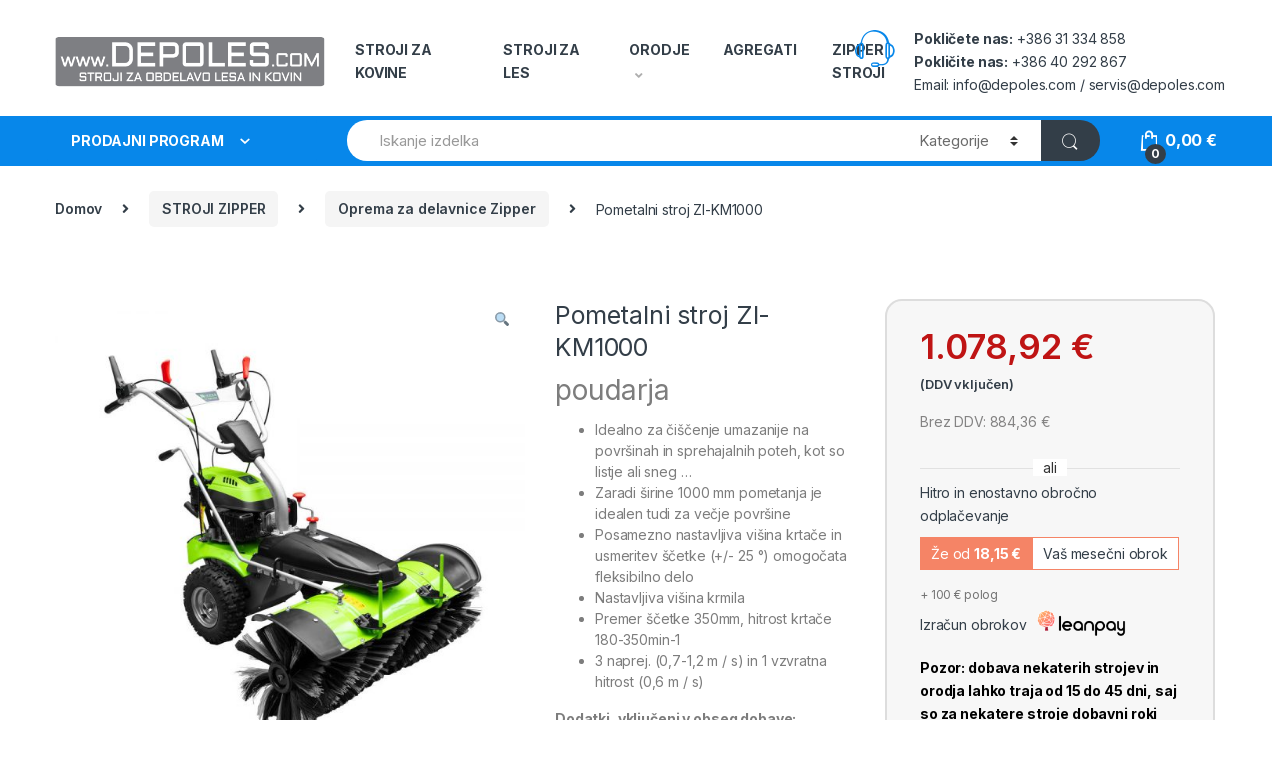

--- FILE ---
content_type: text/html; charset=UTF-8
request_url: https://www.depoles.com/trgovina/pometalni-stroj-zi-km1000/
body_size: 141957
content:
<!DOCTYPE html>
<html lang="sl-SI">
<head>
<meta charset="UTF-8">
<meta name="viewport" content="width=device-width, initial-scale=1">
<link rel="profile" href="http://gmpg.org/xfn/11">
<link rel="pingback" href="https://www.depoles.com/xmlrpc.php">

<title>Pometalni stroj ZI-KM1000 &#8211; DEPOLES.com</title>
<meta name='robots' content='max-image-preview:large' />
<link rel='dns-prefetch' href='//fonts.googleapis.com' />
<link rel='dns-prefetch' href='//s.w.org' />
<link rel="alternate" type="application/rss+xml" title="DEPOLES.com &raquo; Vir" href="https://www.depoles.com/feed/" />
<script type="text/javascript">
window._wpemojiSettings = {"baseUrl":"https:\/\/s.w.org\/images\/core\/emoji\/14.0.0\/72x72\/","ext":".png","svgUrl":"https:\/\/s.w.org\/images\/core\/emoji\/14.0.0\/svg\/","svgExt":".svg","source":{"concatemoji":"https:\/\/www.depoles.com\/wp-includes\/js\/wp-emoji-release.min.js?ver=6.0.11"}};
/*! This file is auto-generated */
!function(e,a,t){var n,r,o,i=a.createElement("canvas"),p=i.getContext&&i.getContext("2d");function s(e,t){var a=String.fromCharCode,e=(p.clearRect(0,0,i.width,i.height),p.fillText(a.apply(this,e),0,0),i.toDataURL());return p.clearRect(0,0,i.width,i.height),p.fillText(a.apply(this,t),0,0),e===i.toDataURL()}function c(e){var t=a.createElement("script");t.src=e,t.defer=t.type="text/javascript",a.getElementsByTagName("head")[0].appendChild(t)}for(o=Array("flag","emoji"),t.supports={everything:!0,everythingExceptFlag:!0},r=0;r<o.length;r++)t.supports[o[r]]=function(e){if(!p||!p.fillText)return!1;switch(p.textBaseline="top",p.font="600 32px Arial",e){case"flag":return s([127987,65039,8205,9895,65039],[127987,65039,8203,9895,65039])?!1:!s([55356,56826,55356,56819],[55356,56826,8203,55356,56819])&&!s([55356,57332,56128,56423,56128,56418,56128,56421,56128,56430,56128,56423,56128,56447],[55356,57332,8203,56128,56423,8203,56128,56418,8203,56128,56421,8203,56128,56430,8203,56128,56423,8203,56128,56447]);case"emoji":return!s([129777,127995,8205,129778,127999],[129777,127995,8203,129778,127999])}return!1}(o[r]),t.supports.everything=t.supports.everything&&t.supports[o[r]],"flag"!==o[r]&&(t.supports.everythingExceptFlag=t.supports.everythingExceptFlag&&t.supports[o[r]]);t.supports.everythingExceptFlag=t.supports.everythingExceptFlag&&!t.supports.flag,t.DOMReady=!1,t.readyCallback=function(){t.DOMReady=!0},t.supports.everything||(n=function(){t.readyCallback()},a.addEventListener?(a.addEventListener("DOMContentLoaded",n,!1),e.addEventListener("load",n,!1)):(e.attachEvent("onload",n),a.attachEvent("onreadystatechange",function(){"complete"===a.readyState&&t.readyCallback()})),(e=t.source||{}).concatemoji?c(e.concatemoji):e.wpemoji&&e.twemoji&&(c(e.twemoji),c(e.wpemoji)))}(window,document,window._wpemojiSettings);
</script>
<style type="text/css">
img.wp-smiley,
img.emoji {
	display: inline !important;
	border: none !important;
	box-shadow: none !important;
	height: 1em !important;
	width: 1em !important;
	margin: 0 0.07em !important;
	vertical-align: -0.1em !important;
	background: none !important;
	padding: 0 !important;
}
</style>
	<link rel='stylesheet' id='wp-block-library-css'  href='https://www.depoles.com/wp-includes/css/dist/block-library/style.min.css?ver=6.0.11' type='text/css' media='all' />
<link rel='stylesheet' id='wc-blocks-vendors-style-css'  href='https://www.depoles.com/wp-content/plugins/woocommerce/packages/woocommerce-blocks/build/wc-blocks-vendors-style.css?ver=8.3.3' type='text/css' media='all' />
<link rel='stylesheet' id='wc-blocks-style-css'  href='https://www.depoles.com/wp-content/plugins/woocommerce/packages/woocommerce-blocks/build/wc-blocks-style.css?ver=8.3.3' type='text/css' media='all' />
<style id='global-styles-inline-css' type='text/css'>
body{--wp--preset--color--black: #000000;--wp--preset--color--cyan-bluish-gray: #abb8c3;--wp--preset--color--white: #ffffff;--wp--preset--color--pale-pink: #f78da7;--wp--preset--color--vivid-red: #cf2e2e;--wp--preset--color--luminous-vivid-orange: #ff6900;--wp--preset--color--luminous-vivid-amber: #fcb900;--wp--preset--color--light-green-cyan: #7bdcb5;--wp--preset--color--vivid-green-cyan: #00d084;--wp--preset--color--pale-cyan-blue: #8ed1fc;--wp--preset--color--vivid-cyan-blue: #0693e3;--wp--preset--color--vivid-purple: #9b51e0;--wp--preset--gradient--vivid-cyan-blue-to-vivid-purple: linear-gradient(135deg,rgba(6,147,227,1) 0%,rgb(155,81,224) 100%);--wp--preset--gradient--light-green-cyan-to-vivid-green-cyan: linear-gradient(135deg,rgb(122,220,180) 0%,rgb(0,208,130) 100%);--wp--preset--gradient--luminous-vivid-amber-to-luminous-vivid-orange: linear-gradient(135deg,rgba(252,185,0,1) 0%,rgba(255,105,0,1) 100%);--wp--preset--gradient--luminous-vivid-orange-to-vivid-red: linear-gradient(135deg,rgba(255,105,0,1) 0%,rgb(207,46,46) 100%);--wp--preset--gradient--very-light-gray-to-cyan-bluish-gray: linear-gradient(135deg,rgb(238,238,238) 0%,rgb(169,184,195) 100%);--wp--preset--gradient--cool-to-warm-spectrum: linear-gradient(135deg,rgb(74,234,220) 0%,rgb(151,120,209) 20%,rgb(207,42,186) 40%,rgb(238,44,130) 60%,rgb(251,105,98) 80%,rgb(254,248,76) 100%);--wp--preset--gradient--blush-light-purple: linear-gradient(135deg,rgb(255,206,236) 0%,rgb(152,150,240) 100%);--wp--preset--gradient--blush-bordeaux: linear-gradient(135deg,rgb(254,205,165) 0%,rgb(254,45,45) 50%,rgb(107,0,62) 100%);--wp--preset--gradient--luminous-dusk: linear-gradient(135deg,rgb(255,203,112) 0%,rgb(199,81,192) 50%,rgb(65,88,208) 100%);--wp--preset--gradient--pale-ocean: linear-gradient(135deg,rgb(255,245,203) 0%,rgb(182,227,212) 50%,rgb(51,167,181) 100%);--wp--preset--gradient--electric-grass: linear-gradient(135deg,rgb(202,248,128) 0%,rgb(113,206,126) 100%);--wp--preset--gradient--midnight: linear-gradient(135deg,rgb(2,3,129) 0%,rgb(40,116,252) 100%);--wp--preset--duotone--dark-grayscale: url('#wp-duotone-dark-grayscale');--wp--preset--duotone--grayscale: url('#wp-duotone-grayscale');--wp--preset--duotone--purple-yellow: url('#wp-duotone-purple-yellow');--wp--preset--duotone--blue-red: url('#wp-duotone-blue-red');--wp--preset--duotone--midnight: url('#wp-duotone-midnight');--wp--preset--duotone--magenta-yellow: url('#wp-duotone-magenta-yellow');--wp--preset--duotone--purple-green: url('#wp-duotone-purple-green');--wp--preset--duotone--blue-orange: url('#wp-duotone-blue-orange');--wp--preset--font-size--small: 13px;--wp--preset--font-size--medium: 20px;--wp--preset--font-size--large: 36px;--wp--preset--font-size--x-large: 42px;}.has-black-color{color: var(--wp--preset--color--black) !important;}.has-cyan-bluish-gray-color{color: var(--wp--preset--color--cyan-bluish-gray) !important;}.has-white-color{color: var(--wp--preset--color--white) !important;}.has-pale-pink-color{color: var(--wp--preset--color--pale-pink) !important;}.has-vivid-red-color{color: var(--wp--preset--color--vivid-red) !important;}.has-luminous-vivid-orange-color{color: var(--wp--preset--color--luminous-vivid-orange) !important;}.has-luminous-vivid-amber-color{color: var(--wp--preset--color--luminous-vivid-amber) !important;}.has-light-green-cyan-color{color: var(--wp--preset--color--light-green-cyan) !important;}.has-vivid-green-cyan-color{color: var(--wp--preset--color--vivid-green-cyan) !important;}.has-pale-cyan-blue-color{color: var(--wp--preset--color--pale-cyan-blue) !important;}.has-vivid-cyan-blue-color{color: var(--wp--preset--color--vivid-cyan-blue) !important;}.has-vivid-purple-color{color: var(--wp--preset--color--vivid-purple) !important;}.has-black-background-color{background-color: var(--wp--preset--color--black) !important;}.has-cyan-bluish-gray-background-color{background-color: var(--wp--preset--color--cyan-bluish-gray) !important;}.has-white-background-color{background-color: var(--wp--preset--color--white) !important;}.has-pale-pink-background-color{background-color: var(--wp--preset--color--pale-pink) !important;}.has-vivid-red-background-color{background-color: var(--wp--preset--color--vivid-red) !important;}.has-luminous-vivid-orange-background-color{background-color: var(--wp--preset--color--luminous-vivid-orange) !important;}.has-luminous-vivid-amber-background-color{background-color: var(--wp--preset--color--luminous-vivid-amber) !important;}.has-light-green-cyan-background-color{background-color: var(--wp--preset--color--light-green-cyan) !important;}.has-vivid-green-cyan-background-color{background-color: var(--wp--preset--color--vivid-green-cyan) !important;}.has-pale-cyan-blue-background-color{background-color: var(--wp--preset--color--pale-cyan-blue) !important;}.has-vivid-cyan-blue-background-color{background-color: var(--wp--preset--color--vivid-cyan-blue) !important;}.has-vivid-purple-background-color{background-color: var(--wp--preset--color--vivid-purple) !important;}.has-black-border-color{border-color: var(--wp--preset--color--black) !important;}.has-cyan-bluish-gray-border-color{border-color: var(--wp--preset--color--cyan-bluish-gray) !important;}.has-white-border-color{border-color: var(--wp--preset--color--white) !important;}.has-pale-pink-border-color{border-color: var(--wp--preset--color--pale-pink) !important;}.has-vivid-red-border-color{border-color: var(--wp--preset--color--vivid-red) !important;}.has-luminous-vivid-orange-border-color{border-color: var(--wp--preset--color--luminous-vivid-orange) !important;}.has-luminous-vivid-amber-border-color{border-color: var(--wp--preset--color--luminous-vivid-amber) !important;}.has-light-green-cyan-border-color{border-color: var(--wp--preset--color--light-green-cyan) !important;}.has-vivid-green-cyan-border-color{border-color: var(--wp--preset--color--vivid-green-cyan) !important;}.has-pale-cyan-blue-border-color{border-color: var(--wp--preset--color--pale-cyan-blue) !important;}.has-vivid-cyan-blue-border-color{border-color: var(--wp--preset--color--vivid-cyan-blue) !important;}.has-vivid-purple-border-color{border-color: var(--wp--preset--color--vivid-purple) !important;}.has-vivid-cyan-blue-to-vivid-purple-gradient-background{background: var(--wp--preset--gradient--vivid-cyan-blue-to-vivid-purple) !important;}.has-light-green-cyan-to-vivid-green-cyan-gradient-background{background: var(--wp--preset--gradient--light-green-cyan-to-vivid-green-cyan) !important;}.has-luminous-vivid-amber-to-luminous-vivid-orange-gradient-background{background: var(--wp--preset--gradient--luminous-vivid-amber-to-luminous-vivid-orange) !important;}.has-luminous-vivid-orange-to-vivid-red-gradient-background{background: var(--wp--preset--gradient--luminous-vivid-orange-to-vivid-red) !important;}.has-very-light-gray-to-cyan-bluish-gray-gradient-background{background: var(--wp--preset--gradient--very-light-gray-to-cyan-bluish-gray) !important;}.has-cool-to-warm-spectrum-gradient-background{background: var(--wp--preset--gradient--cool-to-warm-spectrum) !important;}.has-blush-light-purple-gradient-background{background: var(--wp--preset--gradient--blush-light-purple) !important;}.has-blush-bordeaux-gradient-background{background: var(--wp--preset--gradient--blush-bordeaux) !important;}.has-luminous-dusk-gradient-background{background: var(--wp--preset--gradient--luminous-dusk) !important;}.has-pale-ocean-gradient-background{background: var(--wp--preset--gradient--pale-ocean) !important;}.has-electric-grass-gradient-background{background: var(--wp--preset--gradient--electric-grass) !important;}.has-midnight-gradient-background{background: var(--wp--preset--gradient--midnight) !important;}.has-small-font-size{font-size: var(--wp--preset--font-size--small) !important;}.has-medium-font-size{font-size: var(--wp--preset--font-size--medium) !important;}.has-large-font-size{font-size: var(--wp--preset--font-size--large) !important;}.has-x-large-font-size{font-size: var(--wp--preset--font-size--x-large) !important;}
</style>
<link rel='stylesheet' id='contact-form-7-css'  href='https://www.depoles.com/wp-content/plugins/contact-form-7/includes/css/styles.css?ver=5.6.3' type='text/css' media='all' />
<link rel='stylesheet' id='mas-wc-brands-style-css'  href='https://www.depoles.com/wp-content/plugins/mas-woocommerce-brands/assets/css/style.css?ver=1.0.4' type='text/css' media='all' />
<link rel='stylesheet' id='rs-plugin-settings-css'  href='https://www.depoles.com/wp-content/plugins/revslider/public/assets/css/rs6.css?ver=6.3.6' type='text/css' media='all' />
<style id='rs-plugin-settings-inline-css' type='text/css'>
#rs-demo-id {}
</style>
<link rel='stylesheet' id='photoswipe-css'  href='https://www.depoles.com/wp-content/plugins/woocommerce/assets/css/photoswipe/photoswipe.min.css?ver=6.9.4' type='text/css' media='all' />
<link rel='stylesheet' id='photoswipe-default-skin-css'  href='https://www.depoles.com/wp-content/plugins/woocommerce/assets/css/photoswipe/default-skin/default-skin.min.css?ver=6.9.4' type='text/css' media='all' />
<style id='woocommerce-inline-inline-css' type='text/css'>
.woocommerce form .form-row .required { visibility: visible; }
</style>
<link rel='stylesheet' id='electro-fonts-css'  href='https://fonts.googleapis.com/css2?family=Inter:wght@300;400;600;700&#038;display=swap' type='text/css' media='all' />
<link rel='stylesheet' id='bootstrap-css'  href='https://www.depoles.com/wp-content/themes/electro/assets/css/bootstrap.min.css?ver=2.7.2' type='text/css' media='all' />
<link rel='stylesheet' id='font-electro-css'  href='https://www.depoles.com/wp-content/themes/electro/assets/css/font-electro.css?ver=2.7.2' type='text/css' media='all' />
<link rel='stylesheet' id='fontawesome-css'  href='https://www.depoles.com/wp-content/themes/electro/assets/vendor/fontawesome/css/all.min.css?ver=2.7.2' type='text/css' media='all' />
<link rel='stylesheet' id='animate-css-css'  href='https://www.depoles.com/wp-content/themes/electro/assets/vendor/animate.css/animate.min.css?ver=2.7.2' type='text/css' media='all' />
<link rel='stylesheet' id='jquery-mCustomScrollbar-css'  href='https://www.depoles.com/wp-content/themes/electro/assets/vendor/malihu-custom-scrollbar-plugin/jquery.mCustomScrollbar.css?ver=2.7.2' type='text/css' media='all' />
<link rel='stylesheet' id='electro-style-css'  href='https://www.depoles.com/wp-content/themes/electro/style.min.css?ver=2.7.2' type='text/css' media='all' />
<link rel='stylesheet' id='electro-style-v2-css'  href='https://www.depoles.com/wp-content/themes/electro/assets/css/v2.min.css?ver=2.7.2' type='text/css' media='all' />
<link rel='stylesheet' id='electro-child-style-css'  href='https://www.depoles.com/wp-content/themes/electro-child/style.css?ver=2.7.2' type='text/css' media='all' />
<link rel='stylesheet' id='electro-color-css'  href='https://www.depoles.com/wp-content/themes/electro/assets/css/colors/blue.min.css?ver=2.7.2' type='text/css' media='all' />
<link rel='stylesheet' id='leanpay_cene_css-css'  href='https://www.depoles.com/wp-content/plugins/leanpay-obrocne-cene/assets/css/style.css?ver=2.0.0' type='text/css' media='all' />
<link rel='stylesheet' id='leanpay_slider_css-css'  href='https://www.depoles.com/wp-content/plugins/leanpay-obrocne-cene/assets/css/jquery-ui.css?ver=1.0.0' type='text/css' media='all' />
<script type='text/javascript' src='https://www.depoles.com/wp-includes/js/jquery/jquery.min.js?ver=3.6.0' id='jquery-core-js'></script>
<script type='text/javascript' src='https://www.depoles.com/wp-includes/js/jquery/jquery-migrate.min.js?ver=3.3.2' id='jquery-migrate-js'></script>
<script type='text/javascript' src='https://www.depoles.com/wp-content/plugins/revslider/public/assets/js/rbtools.min.js?ver=6.3.6' id='tp-tools-js'></script>
<script type='text/javascript' src='https://www.depoles.com/wp-content/plugins/revslider/public/assets/js/rs6.min.js?ver=6.3.6' id='revmin-js'></script>
<script type='text/javascript' src='https://www.depoles.com/wp-content/plugins/woocommerce/assets/js/jquery-blockui/jquery.blockUI.min.js?ver=2.7.0-wc.6.9.4' id='jquery-blockui-js'></script>
<script type='text/javascript' id='wc-add-to-cart-js-extra'>
/* <![CDATA[ */
var wc_add_to_cart_params = {"ajax_url":"\/wp-admin\/admin-ajax.php","wc_ajax_url":"\/?wc-ajax=%%endpoint%%","i18n_view_cart":"Prika\u017ei ko\u0161arico","cart_url":"https:\/\/www.depoles.com\/cart\/","is_cart":"","cart_redirect_after_add":"yes"};
/* ]]> */
</script>
<script type='text/javascript' src='https://www.depoles.com/wp-content/plugins/woocommerce/assets/js/frontend/add-to-cart.min.js?ver=6.9.4' id='wc-add-to-cart-js'></script>
<script type='text/javascript' src='https://www.depoles.com/wp-content/plugins/js_composer/assets/js/vendors/woocommerce-add-to-cart.js?ver=6.5.0' id='vc_woocommerce-add-to-cart-js-js'></script>
<link rel="https://api.w.org/" href="https://www.depoles.com/wp-json/" /><link rel="alternate" type="application/json" href="https://www.depoles.com/wp-json/wp/v2/product/6819" /><link rel="EditURI" type="application/rsd+xml" title="RSD" href="https://www.depoles.com/xmlrpc.php?rsd" />
<link rel="wlwmanifest" type="application/wlwmanifest+xml" href="https://www.depoles.com/wp-includes/wlwmanifest.xml" /> 
<meta name="generator" content="WordPress 6.0.11" />
<meta name="generator" content="WooCommerce 6.9.4" />
<link rel="canonical" href="https://www.depoles.com/trgovina/pometalni-stroj-zi-km1000/" />
<link rel='shortlink' href='https://www.depoles.com/?p=6819' />
<link rel="alternate" type="application/json+oembed" href="https://www.depoles.com/wp-json/oembed/1.0/embed?url=https%3A%2F%2Fwww.depoles.com%2Ftrgovina%2Fpometalni-stroj-zi-km1000%2F" />
<link rel="alternate" type="text/xml+oembed" href="https://www.depoles.com/wp-json/oembed/1.0/embed?url=https%3A%2F%2Fwww.depoles.com%2Ftrgovina%2Fpometalni-stroj-zi-km1000%2F&#038;format=xml" />
<meta name="generator" content="Redux 4.4.18" />	<noscript><style>.woocommerce-product-gallery{ opacity: 1 !important; }</style></noscript>
	<meta name="generator" content="Powered by WPBakery Page Builder - drag and drop page builder for WordPress."/>
<meta name="generator" content="Powered by Slider Revolution 6.3.6 - responsive, Mobile-Friendly Slider Plugin for WordPress with comfortable drag and drop interface." />
<link rel="icon" href="https://www.depoles.com/wp-content/uploads/2020/01/depoles-logo-dark-150x94.png" sizes="32x32" />
<link rel="icon" href="https://www.depoles.com/wp-content/uploads/2020/01/depoles-logo-dark.png" sizes="192x192" />
<link rel="apple-touch-icon" href="https://www.depoles.com/wp-content/uploads/2020/01/depoles-logo-dark.png" />
<meta name="msapplication-TileImage" content="https://www.depoles.com/wp-content/uploads/2020/01/depoles-logo-dark.png" />
<script type="text/javascript">function setREVStartSize(e){
			//window.requestAnimationFrame(function() {				 
				window.RSIW = window.RSIW===undefined ? window.innerWidth : window.RSIW;	
				window.RSIH = window.RSIH===undefined ? window.innerHeight : window.RSIH;	
				try {								
					var pw = document.getElementById(e.c).parentNode.offsetWidth,
						newh;
					pw = pw===0 || isNaN(pw) ? window.RSIW : pw;
					e.tabw = e.tabw===undefined ? 0 : parseInt(e.tabw);
					e.thumbw = e.thumbw===undefined ? 0 : parseInt(e.thumbw);
					e.tabh = e.tabh===undefined ? 0 : parseInt(e.tabh);
					e.thumbh = e.thumbh===undefined ? 0 : parseInt(e.thumbh);
					e.tabhide = e.tabhide===undefined ? 0 : parseInt(e.tabhide);
					e.thumbhide = e.thumbhide===undefined ? 0 : parseInt(e.thumbhide);
					e.mh = e.mh===undefined || e.mh=="" || e.mh==="auto" ? 0 : parseInt(e.mh,0);		
					if(e.layout==="fullscreen" || e.l==="fullscreen") 						
						newh = Math.max(e.mh,window.RSIH);					
					else{					
						e.gw = Array.isArray(e.gw) ? e.gw : [e.gw];
						for (var i in e.rl) if (e.gw[i]===undefined || e.gw[i]===0) e.gw[i] = e.gw[i-1];					
						e.gh = e.el===undefined || e.el==="" || (Array.isArray(e.el) && e.el.length==0)? e.gh : e.el;
						e.gh = Array.isArray(e.gh) ? e.gh : [e.gh];
						for (var i in e.rl) if (e.gh[i]===undefined || e.gh[i]===0) e.gh[i] = e.gh[i-1];
											
						var nl = new Array(e.rl.length),
							ix = 0,						
							sl;					
						e.tabw = e.tabhide>=pw ? 0 : e.tabw;
						e.thumbw = e.thumbhide>=pw ? 0 : e.thumbw;
						e.tabh = e.tabhide>=pw ? 0 : e.tabh;
						e.thumbh = e.thumbhide>=pw ? 0 : e.thumbh;					
						for (var i in e.rl) nl[i] = e.rl[i]<window.RSIW ? 0 : e.rl[i];
						sl = nl[0];									
						for (var i in nl) if (sl>nl[i] && nl[i]>0) { sl = nl[i]; ix=i;}															
						var m = pw>(e.gw[ix]+e.tabw+e.thumbw) ? 1 : (pw-(e.tabw+e.thumbw)) / (e.gw[ix]);					
						newh =  (e.gh[ix] * m) + (e.tabh + e.thumbh);
					}				
					if(window.rs_init_css===undefined) window.rs_init_css = document.head.appendChild(document.createElement("style"));					
					document.getElementById(e.c).height = newh+"px";
					window.rs_init_css.innerHTML += "#"+e.c+"_wrapper { height: "+newh+"px }";				
				} catch(e){
					console.log("Failure at Presize of Slider:" + e)
				}					   
			//});
		  };</script>
<noscript><style> .wpb_animate_when_almost_visible { opacity: 1; }</style></noscript></head>

<body class="product-template-default single single-product postid-6819 theme-electro woocommerce woocommerce-page woocommerce-no-js full-width extended electro-compact electro-wide wpb-js-composer js-comp-ver-6.5.0 vc_responsive">
    <svg xmlns="http://www.w3.org/2000/svg" viewBox="0 0 0 0" width="0" height="0" focusable="false" role="none" style="visibility: hidden; position: absolute; left: -9999px; overflow: hidden;" ><defs><filter id="wp-duotone-dark-grayscale"><feColorMatrix color-interpolation-filters="sRGB" type="matrix" values=" .299 .587 .114 0 0 .299 .587 .114 0 0 .299 .587 .114 0 0 .299 .587 .114 0 0 " /><feComponentTransfer color-interpolation-filters="sRGB" ><feFuncR type="table" tableValues="0 0.49803921568627" /><feFuncG type="table" tableValues="0 0.49803921568627" /><feFuncB type="table" tableValues="0 0.49803921568627" /><feFuncA type="table" tableValues="1 1" /></feComponentTransfer><feComposite in2="SourceGraphic" operator="in" /></filter></defs></svg><svg xmlns="http://www.w3.org/2000/svg" viewBox="0 0 0 0" width="0" height="0" focusable="false" role="none" style="visibility: hidden; position: absolute; left: -9999px; overflow: hidden;" ><defs><filter id="wp-duotone-grayscale"><feColorMatrix color-interpolation-filters="sRGB" type="matrix" values=" .299 .587 .114 0 0 .299 .587 .114 0 0 .299 .587 .114 0 0 .299 .587 .114 0 0 " /><feComponentTransfer color-interpolation-filters="sRGB" ><feFuncR type="table" tableValues="0 1" /><feFuncG type="table" tableValues="0 1" /><feFuncB type="table" tableValues="0 1" /><feFuncA type="table" tableValues="1 1" /></feComponentTransfer><feComposite in2="SourceGraphic" operator="in" /></filter></defs></svg><svg xmlns="http://www.w3.org/2000/svg" viewBox="0 0 0 0" width="0" height="0" focusable="false" role="none" style="visibility: hidden; position: absolute; left: -9999px; overflow: hidden;" ><defs><filter id="wp-duotone-purple-yellow"><feColorMatrix color-interpolation-filters="sRGB" type="matrix" values=" .299 .587 .114 0 0 .299 .587 .114 0 0 .299 .587 .114 0 0 .299 .587 .114 0 0 " /><feComponentTransfer color-interpolation-filters="sRGB" ><feFuncR type="table" tableValues="0.54901960784314 0.98823529411765" /><feFuncG type="table" tableValues="0 1" /><feFuncB type="table" tableValues="0.71764705882353 0.25490196078431" /><feFuncA type="table" tableValues="1 1" /></feComponentTransfer><feComposite in2="SourceGraphic" operator="in" /></filter></defs></svg><svg xmlns="http://www.w3.org/2000/svg" viewBox="0 0 0 0" width="0" height="0" focusable="false" role="none" style="visibility: hidden; position: absolute; left: -9999px; overflow: hidden;" ><defs><filter id="wp-duotone-blue-red"><feColorMatrix color-interpolation-filters="sRGB" type="matrix" values=" .299 .587 .114 0 0 .299 .587 .114 0 0 .299 .587 .114 0 0 .299 .587 .114 0 0 " /><feComponentTransfer color-interpolation-filters="sRGB" ><feFuncR type="table" tableValues="0 1" /><feFuncG type="table" tableValues="0 0.27843137254902" /><feFuncB type="table" tableValues="0.5921568627451 0.27843137254902" /><feFuncA type="table" tableValues="1 1" /></feComponentTransfer><feComposite in2="SourceGraphic" operator="in" /></filter></defs></svg><svg xmlns="http://www.w3.org/2000/svg" viewBox="0 0 0 0" width="0" height="0" focusable="false" role="none" style="visibility: hidden; position: absolute; left: -9999px; overflow: hidden;" ><defs><filter id="wp-duotone-midnight"><feColorMatrix color-interpolation-filters="sRGB" type="matrix" values=" .299 .587 .114 0 0 .299 .587 .114 0 0 .299 .587 .114 0 0 .299 .587 .114 0 0 " /><feComponentTransfer color-interpolation-filters="sRGB" ><feFuncR type="table" tableValues="0 0" /><feFuncG type="table" tableValues="0 0.64705882352941" /><feFuncB type="table" tableValues="0 1" /><feFuncA type="table" tableValues="1 1" /></feComponentTransfer><feComposite in2="SourceGraphic" operator="in" /></filter></defs></svg><svg xmlns="http://www.w3.org/2000/svg" viewBox="0 0 0 0" width="0" height="0" focusable="false" role="none" style="visibility: hidden; position: absolute; left: -9999px; overflow: hidden;" ><defs><filter id="wp-duotone-magenta-yellow"><feColorMatrix color-interpolation-filters="sRGB" type="matrix" values=" .299 .587 .114 0 0 .299 .587 .114 0 0 .299 .587 .114 0 0 .299 .587 .114 0 0 " /><feComponentTransfer color-interpolation-filters="sRGB" ><feFuncR type="table" tableValues="0.78039215686275 1" /><feFuncG type="table" tableValues="0 0.94901960784314" /><feFuncB type="table" tableValues="0.35294117647059 0.47058823529412" /><feFuncA type="table" tableValues="1 1" /></feComponentTransfer><feComposite in2="SourceGraphic" operator="in" /></filter></defs></svg><svg xmlns="http://www.w3.org/2000/svg" viewBox="0 0 0 0" width="0" height="0" focusable="false" role="none" style="visibility: hidden; position: absolute; left: -9999px; overflow: hidden;" ><defs><filter id="wp-duotone-purple-green"><feColorMatrix color-interpolation-filters="sRGB" type="matrix" values=" .299 .587 .114 0 0 .299 .587 .114 0 0 .299 .587 .114 0 0 .299 .587 .114 0 0 " /><feComponentTransfer color-interpolation-filters="sRGB" ><feFuncR type="table" tableValues="0.65098039215686 0.40392156862745" /><feFuncG type="table" tableValues="0 1" /><feFuncB type="table" tableValues="0.44705882352941 0.4" /><feFuncA type="table" tableValues="1 1" /></feComponentTransfer><feComposite in2="SourceGraphic" operator="in" /></filter></defs></svg><svg xmlns="http://www.w3.org/2000/svg" viewBox="0 0 0 0" width="0" height="0" focusable="false" role="none" style="visibility: hidden; position: absolute; left: -9999px; overflow: hidden;" ><defs><filter id="wp-duotone-blue-orange"><feColorMatrix color-interpolation-filters="sRGB" type="matrix" values=" .299 .587 .114 0 0 .299 .587 .114 0 0 .299 .587 .114 0 0 .299 .587 .114 0 0 " /><feComponentTransfer color-interpolation-filters="sRGB" ><feFuncR type="table" tableValues="0.098039215686275 1" /><feFuncG type="table" tableValues="0 0.66274509803922" /><feFuncB type="table" tableValues="0.84705882352941 0.41960784313725" /><feFuncA type="table" tableValues="1 1" /></feComponentTransfer><feComposite in2="SourceGraphic" operator="in" /></filter></defs></svg><div class="off-canvas-wrapper">
<div id="page" class="hfeed site">
            <a class="skip-link screen-reader-text" href="#site-navigation">Skip to navigation</a>
        <a class="skip-link screen-reader-text" href="#content">Skip to content</a>
        
    
    <header id="masthead" class="header-v2 stick-this site-header">
        <div class="container hidden-lg-down">
            <div class="masthead"><div class="header-logo-area">			<div class="header-site-branding">
				<a href="https://www.depoles.com/" class="header-logo-link">
					<img src="https://www.depoles.com/wp-content/uploads/2020/01/depoles-logo.png" alt="DEPOLES.com" class="img-header-logo" width="498" height="94" />
				</a>
			</div>
			        <div class="off-canvas-navigation-wrapper off-canvas-hide-in-desktop">
            <div class="off-canvas-navbar-toggle-buttons clearfix">
                <button class="navbar-toggler navbar-toggle-hamburger " type="button">
                    <i class="ec ec-menu"></i>
                </button>
                <button class="navbar-toggler navbar-toggle-close " type="button">
                    <i class="ec ec-close-remove"></i>
                </button>
            </div>

            <div class="off-canvas-navigation" id="default-oc-header">
                <ul id="menu-all-departments-menu" class="nav nav-inline yamm"><li id="menu-item-16238" class="menu-item menu-item-type-taxonomy menu-item-object-product_cat menu-item-has-children menu-item-16238 dropdown"><a title="STROJI ZA KOVINE" href="https://www.depoles.com/kategorija/stroji-za-kovine/" data-toggle="dropdown" class="dropdown-toggle" aria-haspopup="true">STROJI ZA KOVINE</a>
<ul role="menu" class=" dropdown-menu">
	<li id="menu-item-22712" class="menu-item menu-item-type-custom menu-item-object-custom menu-item-22712"><a title="Vsi stroji za kovine" href="https://www.depoles.com/kategorija/stroji-za-kovine/">Vsi stroji za kovine</a></li>
	<li id="menu-item-22678" class="menu-item menu-item-type-taxonomy menu-item-object-product_cat menu-item-22678"><a title="Ponki" href="https://www.depoles.com/kategorija/stroji-za-kovine/ponki/">Ponki</a></li>
	<li id="menu-item-16239" class="menu-item menu-item-type-taxonomy menu-item-object-product_cat menu-item-16239"><a title="Orodja za kovine" href="https://www.depoles.com/kategorija/stroji-za-kovine/pripomocki-kovine/">Orodja za kovine</a></li>
	<li id="menu-item-22679" class="menu-item menu-item-type-taxonomy menu-item-object-product_cat menu-item-22679"><a title="Dodatna oprema, orodja" href="https://www.depoles.com/kategorija/stroji-za-kovine/pripomocki-orodja-kovine-stroji-za-kovine/">Dodatna oprema, orodja</a></li>
	<li id="menu-item-16242" class="menu-item menu-item-type-taxonomy menu-item-object-product_cat menu-item-16242"><a title="Škarje za pločevino" href="https://www.depoles.com/kategorija/stroji-za-kovine/skarje-za-plocevino/">Škarje za pločevino</a></li>
	<li id="menu-item-16244" class="menu-item menu-item-type-taxonomy menu-item-object-product_cat menu-item-16244"><a title="Stroji za obdelavo robov" href="https://www.depoles.com/kategorija/stroji-za-kovine/stroji-za-obdelavo-robov/">Stroji za obdelavo robov</a></li>
	<li id="menu-item-16245" class="menu-item menu-item-type-taxonomy menu-item-object-product_cat menu-item-16245"><a title="Stroji za prebijanje in izsekavanje" href="https://www.depoles.com/kategorija/stroji-za-kovine/stroji-za-prebijanje-in-izsekavanje/">Stroji za prebijanje in izsekavanje</a></li>
	<li id="menu-item-16248" class="menu-item menu-item-type-taxonomy menu-item-object-product_cat menu-item-16248"><a title="Univerzalni stroji 3v1" href="https://www.depoles.com/kategorija/stroji-za-kovine/univerzalni-stroji-3v1/">Univerzalni stroji 3v1</a></li>
	<li id="menu-item-16249" class="menu-item menu-item-type-taxonomy menu-item-object-product_cat menu-item-16249"><a title="Upogibni - krivilni stroji" href="https://www.depoles.com/kategorija/stroji-za-kovine/upogibni-krivilni-stroji/">Upogibni &#8211; krivilni stroji</a></li>
	<li id="menu-item-16250" class="menu-item menu-item-type-taxonomy menu-item-object-product_cat menu-item-16250"><a title="Upogibni stroji" href="https://www.depoles.com/kategorija/stroji-za-kovine/upogibni-stroji/">Upogibni stroji</a></li>
	<li id="menu-item-16251" class="menu-item menu-item-type-taxonomy menu-item-object-product_cat menu-item-16251"><a title="Varilni aparati in oprema" href="https://www.depoles.com/kategorija/stroji-za-kovine/varilni-aparati-in-oprema/">Varilni aparati in oprema</a></li>
	<li id="menu-item-22680" class="menu-item menu-item-type-taxonomy menu-item-object-product_cat menu-item-22680"><a title="Brusilniki za kovine" href="https://www.depoles.com/kategorija/stroji-za-kovine/brusilniki-za-kovine/">Brusilniki za kovine</a></li>
	<li id="menu-item-22681" class="menu-item menu-item-type-taxonomy menu-item-object-product_cat menu-item-22681"><a title="Krožne žage za kovino" href="https://www.depoles.com/kategorija/stroji-za-kovine/krozne-zage-za-kovino/">Krožne žage za kovino</a></li>
	<li id="menu-item-16240" class="menu-item menu-item-type-taxonomy menu-item-object-product_cat menu-item-16240"><a title="Rezkalni stroji za kovino" href="https://www.depoles.com/kategorija/stroji-za-kovine/rezkalni-stroji-za-kovino/">Rezkalni stroji za kovino</a></li>
	<li id="menu-item-16241" class="menu-item menu-item-type-taxonomy menu-item-object-product_cat menu-item-16241"><a title="Sesalci za kovine" href="https://www.depoles.com/kategorija/stroji-za-kovine/sesalci-za-kovine/">Sesalci za kovine</a></li>
	<li id="menu-item-16246" class="menu-item menu-item-type-taxonomy menu-item-object-product_cat menu-item-16246"><a title="Stružnice za kovino" href="https://www.depoles.com/kategorija/stroji-za-kovine/struznice-za-kovino/">Stružnice za kovino</a></li>
	<li id="menu-item-16247" class="menu-item menu-item-type-taxonomy menu-item-object-product_cat menu-item-16247"><a title="Tračne žage za kovino" href="https://www.depoles.com/kategorija/stroji-za-kovine/tracne-zage-za-kovino/">Tračne žage za kovino</a></li>
	<li id="menu-item-16252" class="menu-item menu-item-type-taxonomy menu-item-object-product_cat menu-item-16252"><a title="Vrtalni stroji za kovino" href="https://www.depoles.com/kategorija/stroji-za-kovine/vrtalni-stroji-za-kovino/">Vrtalni stroji za kovino</a></li>
	<li id="menu-item-22682" class="menu-item menu-item-type-taxonomy menu-item-object-product_cat menu-item-22682"><a title="Oprema za delavnice, delovne mize, ponki" href="https://www.depoles.com/kategorija/stroji-za-kovine/oprema-za-delavnice-delovne-mize-ponki/">Oprema za delavnice, delovne mize, ponki</a></li>
	<li id="menu-item-22683" class="menu-item menu-item-type-taxonomy menu-item-object-product_cat menu-item-22683"><a title="Brusilniki, poliranje, brušenje" href="https://www.depoles.com/kategorija/stroji-za-kovine/brusilniki-poliranje-brusenje/">Brusilniki, poliranje, brušenje</a></li>
	<li id="menu-item-22684" class="menu-item menu-item-type-taxonomy menu-item-object-product_cat menu-item-22684"><a title="Delavniške preše" href="https://www.depoles.com/kategorija/stroji-za-kovine/delavniske-prese/">Delavniške preše</a></li>
	<li id="menu-item-22685" class="menu-item menu-item-type-taxonomy menu-item-object-product_cat menu-item-22685"><a title="Nakovala" href="https://www.depoles.com/kategorija/stroji-za-kovine/nakovala/">Nakovala</a></li>
	<li id="menu-item-22686" class="menu-item menu-item-type-taxonomy menu-item-object-product_cat menu-item-22686"><a title="Primeži" href="https://www.depoles.com/kategorija/stroji-za-kovine/primezi/">Primeži</a></li>
</ul>
</li>
<li id="menu-item-16253" class="menu-item menu-item-type-taxonomy menu-item-object-product_cat menu-item-has-children menu-item-16253 dropdown"><a title="STROJI ZA LES" href="https://www.depoles.com/kategorija/stroji-za-les/" data-toggle="dropdown" class="dropdown-toggle" aria-haspopup="true">STROJI ZA LES</a>
<ul role="menu" class=" dropdown-menu">
	<li id="menu-item-22711" class="menu-item menu-item-type-custom menu-item-object-custom menu-item-22711"><a title="Vsi stroji za les" href="https://www.depoles.com/kategorija/stroji-za-les/">Vsi stroji za les</a></li>
	<li id="menu-item-22687" class="menu-item menu-item-type-taxonomy menu-item-object-product_cat menu-item-22687"><a title="TRAČNE ŽAGE ZA HLODOVINO" href="https://www.depoles.com/kategorija/stroji-za-les/tracna-zaga-za-hlodovino-bbs/">TRAČNE ŽAGE ZA HLODOVINO</a></li>
	<li id="menu-item-22688" class="menu-item menu-item-type-taxonomy menu-item-object-product_cat menu-item-22688"><a title="Pripomočki in orodja za struženje (les)" href="https://www.depoles.com/kategorija/stroji-za-les/pripomocki-orodja-les-struzenje/">Pripomočki in orodja za struženje (les)</a></li>
	<li id="menu-item-22689" class="menu-item menu-item-type-taxonomy menu-item-object-product_cat menu-item-22689"><a title="Vertikalne razrezovalke žage" href="https://www.depoles.com/kategorija/stroji-za-les/vertikalne-razrezovalke-zage/">Vertikalne razrezovalke žage</a></li>
	<li id="menu-item-22690" class="menu-item menu-item-type-taxonomy menu-item-object-product_cat menu-item-22690"><a title="CNC rezkalno-vrtalni stroj" href="https://www.depoles.com/kategorija/stroji-za-les/cnc-rezkalno-vrtalni-stroj/">CNC rezkalno-vrtalni stroj</a></li>
	<li id="menu-item-22691" class="menu-item menu-item-type-taxonomy menu-item-object-product_cat menu-item-22691"><a title="Horizontalni vrtalnik" href="https://www.depoles.com/kategorija/stroji-za-les/horizontalni-vrtalnik/">Horizontalni vrtalnik</a></li>
	<li id="menu-item-22692" class="menu-item menu-item-type-taxonomy menu-item-object-product_cat menu-item-22692"><a title="KOMBI 2 opr ŽAGA +REZKAR" href="https://www.depoles.com/kategorija/stroji-za-les/kombinirke-zaga-rezkar-2-operacije/">KOMBI 2 opr ŽAGA +REZKAR</a></li>
	<li id="menu-item-22693" class="menu-item menu-item-type-taxonomy menu-item-object-product_cat menu-item-22693"><a title="Mozničarke-tiplerice" href="https://www.depoles.com/kategorija/stroji-za-les/moznicarke-tiplerice/">Mozničarke-tiplerice</a></li>
	<li id="menu-item-16255" class="menu-item menu-item-type-taxonomy menu-item-object-product_cat menu-item-16255"><a title="Orodja in oprema (les)" href="https://www.depoles.com/kategorija/stroji-za-les/orodja-oprema/">Orodja in oprema (les)</a></li>
	<li id="menu-item-22696" class="menu-item menu-item-type-taxonomy menu-item-object-product_cat menu-item-22696"><a title="Orodja za stružnice" href="https://www.depoles.com/kategorija/stroji-za-les/orodja-za-struznice/">Orodja za stružnice</a></li>
	<li id="menu-item-22697" class="menu-item menu-item-type-taxonomy menu-item-object-product_cat menu-item-22697"><a title="Električni in ročni stroji in orodja" href="https://www.depoles.com/kategorija/stroji-za-les/elektricni-rocni-stroji-orodja/">Električni in ročni stroji in orodja</a></li>
	<li id="menu-item-22698" class="menu-item menu-item-type-taxonomy menu-item-object-product_cat menu-item-22698"><a title="Brusilke" href="https://www.depoles.com/kategorija/stroji-za-les/brusilke/">Brusilke</a></li>
	<li id="menu-item-22699" class="menu-item menu-item-type-taxonomy menu-item-object-product_cat menu-item-22699"><a title="Debelinke" href="https://www.depoles.com/kategorija/stroji-za-les/debelinke/">Debelinke</a></li>
	<li id="menu-item-22700" class="menu-item menu-item-type-taxonomy menu-item-object-product_cat menu-item-22700"><a title="Formatne žage" href="https://www.depoles.com/kategorija/stroji-za-les/formatne-zage/">Formatne žage</a></li>
	<li id="menu-item-22701" class="menu-item menu-item-type-taxonomy menu-item-object-product_cat menu-item-22701"><a title="Kombinirke 5 operacij" href="https://www.depoles.com/kategorija/stroji-za-les/kombinirke-5-operacij/">Kombinirke 5 operacij</a></li>
	<li id="menu-item-22702" class="menu-item menu-item-type-taxonomy menu-item-object-product_cat menu-item-22702"><a title="Kotne žage" href="https://www.depoles.com/kategorija/stroji-za-les/kotne-zage/">Kotne žage</a></li>
	<li id="menu-item-22703" class="menu-item menu-item-type-taxonomy menu-item-object-product_cat menu-item-22703"><a title="Mizne žage" href="https://www.depoles.com/kategorija/stroji-za-les/mizne-zage/">Mizne žage</a></li>
	<li id="menu-item-22704" class="menu-item menu-item-type-taxonomy menu-item-object-product_cat menu-item-22704"><a title="Podajalniki" href="https://www.depoles.com/kategorija/stroji-za-les/podajalniki/">Podajalniki</a></li>
	<li id="menu-item-22705" class="menu-item menu-item-type-taxonomy menu-item-object-product_cat menu-item-22705"><a title="Poravnalke" href="https://www.depoles.com/kategorija/stroji-za-les/poravnalke/">Poravnalke</a></li>
	<li id="menu-item-22706" class="menu-item menu-item-type-taxonomy menu-item-object-product_cat menu-item-22706"><a title="Poravnalke - debelinke" href="https://www.depoles.com/kategorija/stroji-za-les/poravnalke-debelinke/">Poravnalke &#8211; debelinke</a></li>
	<li id="menu-item-16256" class="menu-item menu-item-type-taxonomy menu-item-object-product_cat menu-item-16256"><a title="Rezkarji" href="https://www.depoles.com/kategorija/stroji-za-les/rezkarji-glodalice/">Rezkarji</a></li>
	<li id="menu-item-16257" class="menu-item menu-item-type-taxonomy menu-item-object-product_cat menu-item-16257"><a title="Robne lepilke" href="https://www.depoles.com/kategorija/stroji-za-les/robne-lepilke/">Robne lepilke</a></li>
	<li id="menu-item-16258" class="menu-item menu-item-type-taxonomy menu-item-object-product_cat menu-item-16258"><a title="Ročno orodje" href="https://www.depoles.com/kategorija/stroji-za-les/rocno-orodje/">Ročno orodje</a></li>
	<li id="menu-item-16259" class="menu-item menu-item-type-taxonomy menu-item-object-product_cat menu-item-16259"><a title="Sesalci" href="https://www.depoles.com/kategorija/stroji-za-les/sesalci/">Sesalci</a></li>
	<li id="menu-item-16260" class="menu-item menu-item-type-taxonomy menu-item-object-product_cat menu-item-16260"><a title="Stiskalnice" href="https://www.depoles.com/kategorija/stroji-za-les/stiskalnice/">Stiskalnice</a></li>
	<li id="menu-item-16261" class="menu-item menu-item-type-taxonomy menu-item-object-product_cat menu-item-16261"><a title="Stružnice za les" href="https://www.depoles.com/kategorija/stroji-za-les/struznice-za-les/">Stružnice za les</a></li>
	<li id="menu-item-16262" class="menu-item menu-item-type-taxonomy menu-item-object-product_cat menu-item-16262"><a title="Tračne žage" href="https://www.depoles.com/kategorija/stroji-za-les/tracne-zage-za-les/">Tračne žage</a></li>
	<li id="menu-item-16263" class="menu-item menu-item-type-taxonomy menu-item-object-product_cat menu-item-16263"><a title="Vrtalniki" href="https://www.depoles.com/kategorija/stroji-za-les/vrtalniki/">Vrtalniki</a></li>
	<li id="menu-item-22707" class="menu-item menu-item-type-taxonomy menu-item-object-product_cat menu-item-22707"><a title="Pnevmatika, zrak, pistole" href="https://www.depoles.com/kategorija/stroji-za-les/pnevmatika-zrak-pistole-zabijanje/">Pnevmatika, zrak, pistole</a></li>
	<li id="menu-item-22708" class="menu-item menu-item-type-taxonomy menu-item-object-product_cat menu-item-22708"><a title="Oprema za delavnice delovne mize, ponki in police" href="https://www.depoles.com/kategorija/stroji-za-les/oprema-za-delavnice-delovne-mize-ponki-in-police/">Oprema za delavnice delovne mize, ponki in police</a></li>
	<li id="menu-item-22709" class="menu-item menu-item-type-taxonomy menu-item-object-product_cat menu-item-22709"><a title="ELEKTRO OMARICA, RAZDELILEC" href="https://www.depoles.com/kategorija/stroji-za-les/elektro-omarica-razdelilec/">ELEKTRO OMARICA, RAZDELILEC</a></li>
	<li id="menu-item-22710" class="menu-item menu-item-type-taxonomy menu-item-object-product_cat menu-item-22710"><a title="Lestve" href="https://www.depoles.com/kategorija/stroji-za-les/lestve/">Lestve</a></li>
</ul>
</li>
<li id="menu-item-16274" class="menu-item menu-item-type-taxonomy menu-item-object-product_cat current-product-ancestor current-menu-parent current-product-parent menu-item-has-children menu-item-16274 dropdown"><a title="STROJI ZIPPER" href="https://www.depoles.com/kategorija/zipper/" data-toggle="dropdown" class="dropdown-toggle" aria-haspopup="true">STROJI ZIPPER</a>
<ul role="menu" class=" dropdown-menu">
	<li id="menu-item-16290" class="menu-item menu-item-type-taxonomy menu-item-object-product_cat menu-item-16290"><a title="Gradbeni stroji" href="https://www.depoles.com/kategorija/zipper/gradbeni-stroji/">Gradbeni stroji</a></li>
	<li id="menu-item-16291" class="menu-item menu-item-type-taxonomy menu-item-object-product_cat menu-item-16291"><a title="Kompresorji" href="https://www.depoles.com/kategorija/zipper/kompresorji/">Kompresorji</a></li>
	<li id="menu-item-16288" class="menu-item menu-item-type-taxonomy menu-item-object-product_cat menu-item-16288"><a title="elektro demperji in samokolnice in ostali akku stroji" href="https://www.depoles.com/kategorija/zipper/akku-demper-samokolnica-karjole-stroji-baterija/">elektro demperji in samokolnice in ostali akku stroji</a></li>
	<li id="menu-item-16289" class="menu-item menu-item-type-taxonomy menu-item-object-product_cat menu-item-16289"><a title="AGREGATI-GENERATORJI" href="https://www.depoles.com/kategorija/zipper/elektricni-agregati-generatorji/">AGREGATI-GENERATORJI</a></li>
	<li id="menu-item-16292" class="menu-item menu-item-type-taxonomy menu-item-object-product_cat menu-item-16292"><a title="Kotne žage Zipper" href="https://www.depoles.com/kategorija/zipper/stroji-za-les-zipper/kotne-zage-zipper/">Kotne žage Zipper</a></li>
	<li id="menu-item-16293" class="menu-item menu-item-type-taxonomy menu-item-object-product_cat menu-item-16293"><a title="FORMATNE ŽAGE ZIPPER" href="https://www.depoles.com/kategorija/zipper/stroji-za-les-zipper/formatna-zaga-zipper/">FORMATNE ŽAGE ZIPPER</a></li>
	<li id="menu-item-16296" class="menu-item menu-item-type-taxonomy menu-item-object-product_cat menu-item-16296"><a title="Poravnalke - debelinke Zipper" href="https://www.depoles.com/kategorija/zipper/stroji-za-les-zipper/poravnalke-debelinke-zipper/">Poravnalke &#8211; debelinke Zipper</a></li>
	<li id="menu-item-16294" class="menu-item menu-item-type-taxonomy menu-item-object-product_cat current-product-ancestor current-menu-parent current-product-parent menu-item-16294"><a title="Oprema za delavnice Zipper" href="https://www.depoles.com/kategorija/zipper/oprema-za-delavnice-zipper/">Oprema za delavnice Zipper</a></li>
	<li id="menu-item-16295" class="menu-item menu-item-type-taxonomy menu-item-object-product_cat menu-item-16295"><a title="Oprema za vrt" href="https://www.depoles.com/kategorija/zipper/oprema-za-vrt-stroji/">Oprema za vrt</a></li>
</ul>
</li>
<li id="menu-item-16283" class="menu-item menu-item-type-taxonomy menu-item-object-product_cat menu-item-has-children menu-item-16283 dropdown"><a title="Oprema za delavnice, delovne mize, ponki" href="https://www.depoles.com/kategorija/stroji-za-kovine/oprema-za-delavnice-delovne-mize-ponki/" data-toggle="dropdown" class="dropdown-toggle" aria-haspopup="true">Oprema za delavnice, delovne mize, ponki</a>
<ul role="menu" class=" dropdown-menu">
	<li id="menu-item-16284" class="menu-item menu-item-type-taxonomy menu-item-object-product_cat menu-item-16284"><a title="Brusilniki, poliranje, brušenje" href="https://www.depoles.com/kategorija/stroji-za-kovine/brusilniki-poliranje-brusenje/">Brusilniki, poliranje, brušenje</a></li>
	<li id="menu-item-16285" class="menu-item menu-item-type-taxonomy menu-item-object-product_cat menu-item-16285"><a title="Delavniške preše" href="https://www.depoles.com/kategorija/stroji-za-kovine/delavniske-prese/">Delavniške preše</a></li>
	<li id="menu-item-16286" class="menu-item menu-item-type-taxonomy menu-item-object-product_cat menu-item-16286"><a title="Oprema za delavnice delovne mize, ponki in police" href="https://www.depoles.com/kategorija/stroji-za-les/oprema-za-delavnice-delovne-mize-ponki-in-police/">Oprema za delavnice delovne mize, ponki in police</a></li>
	<li id="menu-item-16287" class="menu-item menu-item-type-taxonomy menu-item-object-product_cat menu-item-16287"><a title="Nakovala" href="https://www.depoles.com/kategorija/stroji-za-kovine/nakovala/">Nakovala</a></li>
</ul>
</li>
<li id="menu-item-16297" class="menu-item menu-item-type-taxonomy menu-item-object-product_cat menu-item-16297"><a title="Orodja in oprema (les)" href="https://www.depoles.com/kategorija/stroji-za-les/orodja-oprema/">Orodja in oprema (les)</a></li>
<li id="menu-item-16298" class="menu-item menu-item-type-taxonomy menu-item-object-product_cat menu-item-16298"><a title="Orodja za kovine" href="https://www.depoles.com/kategorija/stroji-za-kovine/pripomocki-kovine/">Orodja za kovine</a></li>
<li id="menu-item-16925" class="menu-item menu-item-type-taxonomy menu-item-object-product_cat menu-item-16925"><a title="RABLJENI STROJI" href="https://www.depoles.com/kategorija/rabljeni-stroji/">RABLJENI STROJI</a></li>
</ul>            </div>
        </div>
        </div><div class="primary-nav-menu electro-animate-dropdown"><ul id="menu-demo-menu" class="nav nav-inline yamm"><li id="menu-item-11678" class="menu-item menu-item-type-taxonomy menu-item-object-product_cat menu-item-11678"><a title="STROJI ZA KOVINE" href="https://www.depoles.com/kategorija/stroji-za-kovine/">STROJI ZA KOVINE</a></li>
<li id="menu-item-4227" class="menu-item menu-item-type-taxonomy menu-item-object-product_cat menu-item-4227"><a title="STROJI ZA LES" href="https://www.depoles.com/kategorija/stroji-za-les/">STROJI ZA LES</a></li>
<li id="menu-item-9447" class="menu-item menu-item-type-custom menu-item-object-custom menu-item-has-children menu-item-9447 dropdown"><a title="ORODJE" href="#" class="dropdown-toggle" aria-haspopup="true" data-hover="dropdown">ORODJE</a>
<ul role="menu" class=" dropdown-menu">
	<li id="menu-item-9449" class="menu-item menu-item-type-taxonomy menu-item-object-product_cat menu-item-9449"><a title="Orodja - les" href="https://www.depoles.com/kategorija/stroji-za-les/orodja-oprema/">Orodja &#8211; les</a></li>
	<li id="menu-item-16927" class="menu-item menu-item-type-taxonomy menu-item-object-product_cat menu-item-16927"><a title="RABLJENI STROJI" href="https://www.depoles.com/kategorija/rabljeni-stroji/">RABLJENI STROJI</a></li>
	<li id="menu-item-9448" class="menu-item menu-item-type-taxonomy menu-item-object-product_cat menu-item-9448"><a title="Orodja - kovine" href="https://www.depoles.com/kategorija/stroji-za-kovine/pripomocki-kovine/">Orodja &#8211; kovine</a></li>
</ul>
</li>
<li id="menu-item-19174" class="menu-item menu-item-type-taxonomy menu-item-object-product_cat menu-item-19174"><a title="AGREGATI" href="https://www.depoles.com/kategorija/zipper/elektricni-agregati-generatorji/agregati/">AGREGATI</a></li>
<li id="menu-item-16220" class="menu-item menu-item-type-taxonomy menu-item-object-product_cat current-product-ancestor current-menu-parent current-product-parent menu-item-16220"><a title="ZIPPER STROJI" href="https://www.depoles.com/kategorija/zipper/">ZIPPER STROJI</a></li>
</ul></div><div class="header-support">
            <div class="header-support-inner">
                <div class="support-icon">
                    <i class="ec ec-support"></i>
                </div>
                <div class="support-info">
                    <div class="support-number"><strong>Pokličete nas:</strong> +386 31 334 858</div>
                    <div class="support-number"><strong>Pokličite nas:</strong> +386 40 292 867</div>
                    <div class="support-email">Email: info@depoles.com / servis@depoles.com</div>
                </div>
            </div>
        </div>        </div><div class="electro-navbar">
            <div class="container">
                <div class="electro-navbar-inner">
                <div class="departments-menu-v2">
            <div class="dropdown ">
                <a href="#" class="departments-menu-v2-title" data-toggle="dropdown">
                    <span>PRODAJNI PROGRAM<i class="departments-menu-v2-icon ec ec-arrow-down-search"></i></span>
                </a>
                <ul id="menu-prodajni-program" class="dropdown-menu yamm"><li id="menu-item-11680" class="menu-item menu-item-type-taxonomy menu-item-object-product_cat menu-item-11680"><a title="STROJI ZA LES" href="https://www.depoles.com/kategorija/stroji-za-les/">STROJI ZA LES</a></li>
<li id="menu-item-11681" class="menu-item menu-item-type-taxonomy menu-item-object-product_cat menu-item-11681"><a title="STROJI ZA KOVINE" href="https://www.depoles.com/kategorija/stroji-za-kovine/">STROJI ZA KOVINE</a></li>
<li id="menu-item-19173" class="menu-item menu-item-type-taxonomy menu-item-object-product_cat menu-item-19173"><a title="AGREGATI" href="https://www.depoles.com/kategorija/zipper/elektricni-agregati-generatorji/agregati/">AGREGATI</a></li>
<li id="menu-item-16323" class="menu-item menu-item-type-taxonomy menu-item-object-product_cat current-product-ancestor current-menu-parent current-product-parent menu-item-has-children menu-item-16323 dropdown"><a title="Stroji ZIPPER" href="https://www.depoles.com/kategorija/zipper/" data-toggle="dropdown-hover" class="dropdown-toggle" aria-haspopup="true">Stroji ZIPPER</a>
<ul role="menu" class=" dropdown-menu">
	<li id="menu-item-16324" class="menu-item menu-item-type-taxonomy menu-item-object-product_cat menu-item-16324"><a title="Kotne žage Zipper" href="https://www.depoles.com/kategorija/zipper/stroji-za-les-zipper/kotne-zage-zipper/">Kotne žage Zipper</a></li>
	<li id="menu-item-16325" class="menu-item menu-item-type-taxonomy menu-item-object-product_cat menu-item-16325"><a title="FORMATNE ŽAGE ZIPPER" href="https://www.depoles.com/kategorija/zipper/stroji-za-les-zipper/formatna-zaga-zipper/">FORMATNE ŽAGE ZIPPER</a></li>
	<li id="menu-item-16326" class="menu-item menu-item-type-taxonomy menu-item-object-product_cat current-product-ancestor current-menu-parent current-product-parent menu-item-16326"><a title="Oprema za delavnice Zipper" href="https://www.depoles.com/kategorija/zipper/oprema-za-delavnice-zipper/">Oprema za delavnice Zipper</a></li>
	<li id="menu-item-16327" class="menu-item menu-item-type-taxonomy menu-item-object-product_cat menu-item-16327"><a title="Poravnalke - debelinke Zipper" href="https://www.depoles.com/kategorija/zipper/stroji-za-les-zipper/poravnalke-debelinke-zipper/">Poravnalke &#8211; debelinke Zipper</a></li>
	<li id="menu-item-16328" class="menu-item menu-item-type-taxonomy menu-item-object-product_cat menu-item-16328"><a title="Cepilci drv" href="https://www.depoles.com/kategorija/zipper/stroji-za-pripravo-drv/cepilci-drv/">Cepilci drv</a></li>
	<li id="menu-item-16329" class="menu-item menu-item-type-taxonomy menu-item-object-product_cat menu-item-16329"><a title="Črpalke" href="https://www.depoles.com/kategorija/zipper/oprema-za-vrt-stroji/crpalke/">Črpalke</a></li>
	<li id="menu-item-16330" class="menu-item menu-item-type-taxonomy menu-item-object-product_cat menu-item-16330"><a title="Kosilnice" href="https://www.depoles.com/kategorija/zipper/oprema-za-vrt-stroji/kosilnice/">Kosilnice</a></li>
	<li id="menu-item-16331" class="menu-item menu-item-type-taxonomy menu-item-object-product_cat menu-item-16331"><a title="Kosilnice in kose - kompleti" href="https://www.depoles.com/kategorija/zipper/oprema-za-vrt-stroji/kosilnice-in-kose-kompleti/">Kosilnice in kose &#8211; kompleti</a></li>
	<li id="menu-item-16332" class="menu-item menu-item-type-taxonomy menu-item-object-product_cat menu-item-16332"><a title="Kosilnice na nitko in motorne kose" href="https://www.depoles.com/kategorija/zipper/oprema-za-vrt-stroji/kosilnice-na-nitko-in-motorne-kose/">Kosilnice na nitko in motorne kose</a></li>
	<li id="menu-item-16333" class="menu-item menu-item-type-taxonomy menu-item-object-product_cat menu-item-16333"><a title="Drobilci vej" href="https://www.depoles.com/kategorija/zipper/oprema-za-vrt-stroji/drobilec-vej-haek/">Drobilci vej</a></li>
	<li id="menu-item-16334" class="menu-item menu-item-type-taxonomy menu-item-object-product_cat menu-item-16334"><a title="Obrezovalniki" href="https://www.depoles.com/kategorija/zipper/oprema-za-vrt-stroji/obrezovalniki/">Obrezovalniki</a></li>
	<li id="menu-item-16335" class="menu-item menu-item-type-taxonomy menu-item-object-product_cat menu-item-16335"><a title="Demperji" href="https://www.depoles.com/kategorija/zipper/gradbeni-stroji/demperji/">Demperji</a></li>
	<li id="menu-item-16336" class="menu-item menu-item-type-taxonomy menu-item-object-product_cat menu-item-16336"><a title="Dodatki za gradbene stroje" href="https://www.depoles.com/kategorija/zipper/gradbeni-stroji/dodatki-za-gradbene-stroje/">Dodatki za gradbene stroje</a></li>
	<li id="menu-item-16337" class="menu-item menu-item-type-taxonomy menu-item-object-product_cat menu-item-16337"><a title="Stroji za beton" href="https://www.depoles.com/kategorija/zipper/gradbeni-stroji/stroji-za-beton/">Stroji za beton</a></li>
	<li id="menu-item-16338" class="menu-item menu-item-type-taxonomy menu-item-object-product_cat menu-item-16338"><a title="Udarni vrtalniki" href="https://www.depoles.com/kategorija/zipper/gradbeni-stroji/udarni-vrtalniki/">Udarni vrtalniki</a></li>
	<li id="menu-item-16339" class="menu-item menu-item-type-taxonomy menu-item-object-product_cat menu-item-16339"><a title="Vibro plošče" href="https://www.depoles.com/kategorija/zipper/gradbeni-stroji/vibro-plosce/">Vibro plošče</a></li>
	<li id="menu-item-16340" class="menu-item menu-item-type-taxonomy menu-item-object-product_cat menu-item-16340"><a title="Vrtalniki za zemljo" href="https://www.depoles.com/kategorija/zipper/gradbeni-stroji/vrtalniki-za-zemljo/">Vrtalniki za zemljo</a></li>
	<li id="menu-item-16341" class="menu-item menu-item-type-taxonomy menu-item-object-product_cat menu-item-16341"><a title="Sesalci Zipper" href="https://www.depoles.com/kategorija/zipper/stroji-za-les-zipper/sesalci-zipper/">Sesalci Zipper</a></li>
	<li id="menu-item-16342" class="menu-item menu-item-type-taxonomy menu-item-object-product_cat menu-item-16342"><a title="STROJI ZA DRVA" href="https://www.depoles.com/kategorija/zipper/stroji-za-pripravo-drv/">STROJI ZA DRVA</a></li>
	<li id="menu-item-16343" class="menu-item menu-item-type-taxonomy menu-item-object-product_cat menu-item-16343"><a title="Žaga za drve" href="https://www.depoles.com/kategorija/zipper/stroji-za-pripravo-drv/zaga-za-drve/">Žaga za drve</a></li>
	<li id="menu-item-16344" class="menu-item menu-item-type-taxonomy menu-item-object-product_cat menu-item-16344"><a title="Žage" href="https://www.depoles.com/kategorija/zipper/oprema-za-vrt-stroji/zage/">Žage</a></li>
	<li id="menu-item-16347" class="menu-item menu-item-type-taxonomy menu-item-object-product_cat menu-item-16347"><a title="Oprema za vrt" href="https://www.depoles.com/kategorija/zipper/oprema-za-vrt-stroji/">Oprema za vrt</a></li>
</ul>
</li>
<li id="menu-item-16346" class="menu-item menu-item-type-custom menu-item-object-custom menu-item-has-children menu-item-16346 dropdown"><a title="ORODJE" href="#" data-toggle="dropdown-hover" class="dropdown-toggle" aria-haspopup="true">ORODJE</a>
<ul role="menu" class=" dropdown-menu">
	<li id="menu-item-16348" class="menu-item menu-item-type-taxonomy menu-item-object-product_cat menu-item-16348"><a title="Orodja za kovine" href="https://www.depoles.com/kategorija/stroji-za-kovine/pripomocki-kovine/">Orodja za kovine</a></li>
	<li id="menu-item-16349" class="menu-item menu-item-type-taxonomy menu-item-object-product_cat menu-item-16349"><a title="Orodja in oprema (les)" href="https://www.depoles.com/kategorija/stroji-za-les/orodja-oprema/">Orodja in oprema (les)</a></li>
</ul>
</li>
<li id="menu-item-16926" class="menu-item menu-item-type-taxonomy menu-item-object-product_cat menu-item-16926"><a title="RABLJENI STROJI" href="https://www.depoles.com/kategorija/rabljeni-stroji/">RABLJENI STROJI</a></li>
<li id="menu-item-18470" class="menu-item menu-item-type-custom menu-item-object-custom menu-item-18470"><a title="HOLZMANN" href="https://www.depoles.com/?s=holzmann&#038;product_cat=0&#038;post_type=product">HOLZMANN</a></li>
<li id="menu-item-18471" class="menu-item menu-item-type-custom menu-item-object-custom menu-item-18471"><a title="ROBLAND" href="https://www.depoles.com/?s=robland&#038;product_cat=0&#038;post_type=product">ROBLAND</a></li>
</ul>            </div>
        </div>
<form class="navbar-search" method="get" action="https://www.depoles.com/" autocomplete="off">
	<label class="sr-only screen-reader-text" for="search">Search for:</label>
	<div class="input-group">
    	<div class="input-search-field">
    		<input type="text" id="search" class="form-control search-field product-search-field" dir="ltr" value="" name="s" placeholder="Iskanje izdelka" autocomplete="off" />
    	</div>
    			<div class="input-group-addon search-categories">
			<select  name='product_cat' id='electro_header_search_categories_dropdown' class='postform resizeselect' >
	<option value='0' selected='selected'>Kategorije</option>
	<option class="level-0" value="ostalo">Ostalo</option>
	<option class="level-0" value="stroji-za-les">STROJI ZA LES</option>
	<option class="level-0" value="stroji-za-kovine">STROJI ZA KOVINE</option>
	<option class="level-0" value="rabljeni-stroji">RABLJENI STROJI</option>
	<option class="level-0" value="zipper">STROJI ZIPPER</option>
	<option class="level-0" value="https-www-maggi-technology-com-en-prodotti-foratrici-monotesta">MOZNIČARKE-PODAJALNIKI-ČEILINIKI MAGGI</option>
	<option class="level-0" value="brusilniki">Brusilniki</option>
	<option class="level-0" value="pripomocki">Pripomočki</option>
	<option class="level-0" value="baterijski-stroji-in-oprema">Baterijski stroji in oprema</option>
	<option class="level-0" value="oprema-za-delavnice">Oprema za delavnice</option>
</select>
		</div>
				<div class="input-group-btn">
			<input type="hidden" id="search-param" name="post_type" value="product" />
			<button type="submit" class="btn btn-secondary"><i class="ec ec-search"></i></button>
		</div>
	</div>
	</form>
<div class="header-icons"><div class="header-icon header-icon__cart animate-dropdown dropdown"data-toggle="tooltip" data-placement="bottom" data-title="Košarica">
            <a href="https://www.depoles.com/cart/" data-toggle="dropdown">
                <i class="ec ec-shopping-bag"></i>
                <span class="cart-items-count count header-icon-counter">0</span>
                <span class="cart-items-total-price total-price"><span class="woocommerce-Price-amount amount"><bdi>0,00&nbsp;<span class="woocommerce-Price-currencySymbol">&euro;</span></bdi></span></span>
            </a>
                                <ul class="dropdown-menu dropdown-menu-mini-cart">
                        <li>
                            <div class="widget_shopping_cart_content">
                              

	<p class="woocommerce-mini-cart__empty-message">V košarici ni izdelkov.</p>


                            </div>
                        </li>
                    </ul>        </div></div><!-- /.header-icons -->                </div>
            </div>
        </div>
        </div>

                    <div class="handheld-header-wrap container hidden-xl-up">
                <div class="handheld-header-v2 handheld-stick-this ">
                            <div class="off-canvas-navigation-wrapper off-canvas-hide-in-desktop">
            <div class="off-canvas-navbar-toggle-buttons clearfix">
                <button class="navbar-toggler navbar-toggle-hamburger " type="button">
                    <i class="ec ec-menu"></i>
                </button>
                <button class="navbar-toggler navbar-toggle-close " type="button">
                    <i class="ec ec-close-remove"></i>
                </button>
            </div>

            <div class="off-canvas-navigation" id="default-oc-header">
                <ul id="menu-all-departments-menu-1" class="nav nav-inline yamm"><li id="menu-item-16238" class="menu-item menu-item-type-taxonomy menu-item-object-product_cat menu-item-has-children menu-item-16238 dropdown"><a title="STROJI ZA KOVINE" href="https://www.depoles.com/kategorija/stroji-za-kovine/" data-toggle="dropdown" class="dropdown-toggle" aria-haspopup="true">STROJI ZA KOVINE</a>
<ul role="menu" class=" dropdown-menu">
	<li id="menu-item-22712" class="menu-item menu-item-type-custom menu-item-object-custom menu-item-22712"><a title="Vsi stroji za kovine" href="https://www.depoles.com/kategorija/stroji-za-kovine/">Vsi stroji za kovine</a></li>
	<li id="menu-item-22678" class="menu-item menu-item-type-taxonomy menu-item-object-product_cat menu-item-22678"><a title="Ponki" href="https://www.depoles.com/kategorija/stroji-za-kovine/ponki/">Ponki</a></li>
	<li id="menu-item-16239" class="menu-item menu-item-type-taxonomy menu-item-object-product_cat menu-item-16239"><a title="Orodja za kovine" href="https://www.depoles.com/kategorija/stroji-za-kovine/pripomocki-kovine/">Orodja za kovine</a></li>
	<li id="menu-item-22679" class="menu-item menu-item-type-taxonomy menu-item-object-product_cat menu-item-22679"><a title="Dodatna oprema, orodja" href="https://www.depoles.com/kategorija/stroji-za-kovine/pripomocki-orodja-kovine-stroji-za-kovine/">Dodatna oprema, orodja</a></li>
	<li id="menu-item-16242" class="menu-item menu-item-type-taxonomy menu-item-object-product_cat menu-item-16242"><a title="Škarje za pločevino" href="https://www.depoles.com/kategorija/stroji-za-kovine/skarje-za-plocevino/">Škarje za pločevino</a></li>
	<li id="menu-item-16244" class="menu-item menu-item-type-taxonomy menu-item-object-product_cat menu-item-16244"><a title="Stroji za obdelavo robov" href="https://www.depoles.com/kategorija/stroji-za-kovine/stroji-za-obdelavo-robov/">Stroji za obdelavo robov</a></li>
	<li id="menu-item-16245" class="menu-item menu-item-type-taxonomy menu-item-object-product_cat menu-item-16245"><a title="Stroji za prebijanje in izsekavanje" href="https://www.depoles.com/kategorija/stroji-za-kovine/stroji-za-prebijanje-in-izsekavanje/">Stroji za prebijanje in izsekavanje</a></li>
	<li id="menu-item-16248" class="menu-item menu-item-type-taxonomy menu-item-object-product_cat menu-item-16248"><a title="Univerzalni stroji 3v1" href="https://www.depoles.com/kategorija/stroji-za-kovine/univerzalni-stroji-3v1/">Univerzalni stroji 3v1</a></li>
	<li id="menu-item-16249" class="menu-item menu-item-type-taxonomy menu-item-object-product_cat menu-item-16249"><a title="Upogibni - krivilni stroji" href="https://www.depoles.com/kategorija/stroji-za-kovine/upogibni-krivilni-stroji/">Upogibni &#8211; krivilni stroji</a></li>
	<li id="menu-item-16250" class="menu-item menu-item-type-taxonomy menu-item-object-product_cat menu-item-16250"><a title="Upogibni stroji" href="https://www.depoles.com/kategorija/stroji-za-kovine/upogibni-stroji/">Upogibni stroji</a></li>
	<li id="menu-item-16251" class="menu-item menu-item-type-taxonomy menu-item-object-product_cat menu-item-16251"><a title="Varilni aparati in oprema" href="https://www.depoles.com/kategorija/stroji-za-kovine/varilni-aparati-in-oprema/">Varilni aparati in oprema</a></li>
	<li id="menu-item-22680" class="menu-item menu-item-type-taxonomy menu-item-object-product_cat menu-item-22680"><a title="Brusilniki za kovine" href="https://www.depoles.com/kategorija/stroji-za-kovine/brusilniki-za-kovine/">Brusilniki za kovine</a></li>
	<li id="menu-item-22681" class="menu-item menu-item-type-taxonomy menu-item-object-product_cat menu-item-22681"><a title="Krožne žage za kovino" href="https://www.depoles.com/kategorija/stroji-za-kovine/krozne-zage-za-kovino/">Krožne žage za kovino</a></li>
	<li id="menu-item-16240" class="menu-item menu-item-type-taxonomy menu-item-object-product_cat menu-item-16240"><a title="Rezkalni stroji za kovino" href="https://www.depoles.com/kategorija/stroji-za-kovine/rezkalni-stroji-za-kovino/">Rezkalni stroji za kovino</a></li>
	<li id="menu-item-16241" class="menu-item menu-item-type-taxonomy menu-item-object-product_cat menu-item-16241"><a title="Sesalci za kovine" href="https://www.depoles.com/kategorija/stroji-za-kovine/sesalci-za-kovine/">Sesalci za kovine</a></li>
	<li id="menu-item-16246" class="menu-item menu-item-type-taxonomy menu-item-object-product_cat menu-item-16246"><a title="Stružnice za kovino" href="https://www.depoles.com/kategorija/stroji-za-kovine/struznice-za-kovino/">Stružnice za kovino</a></li>
	<li id="menu-item-16247" class="menu-item menu-item-type-taxonomy menu-item-object-product_cat menu-item-16247"><a title="Tračne žage za kovino" href="https://www.depoles.com/kategorija/stroji-za-kovine/tracne-zage-za-kovino/">Tračne žage za kovino</a></li>
	<li id="menu-item-16252" class="menu-item menu-item-type-taxonomy menu-item-object-product_cat menu-item-16252"><a title="Vrtalni stroji za kovino" href="https://www.depoles.com/kategorija/stroji-za-kovine/vrtalni-stroji-za-kovino/">Vrtalni stroji za kovino</a></li>
	<li id="menu-item-22682" class="menu-item menu-item-type-taxonomy menu-item-object-product_cat menu-item-22682"><a title="Oprema za delavnice, delovne mize, ponki" href="https://www.depoles.com/kategorija/stroji-za-kovine/oprema-za-delavnice-delovne-mize-ponki/">Oprema za delavnice, delovne mize, ponki</a></li>
	<li id="menu-item-22683" class="menu-item menu-item-type-taxonomy menu-item-object-product_cat menu-item-22683"><a title="Brusilniki, poliranje, brušenje" href="https://www.depoles.com/kategorija/stroji-za-kovine/brusilniki-poliranje-brusenje/">Brusilniki, poliranje, brušenje</a></li>
	<li id="menu-item-22684" class="menu-item menu-item-type-taxonomy menu-item-object-product_cat menu-item-22684"><a title="Delavniške preše" href="https://www.depoles.com/kategorija/stroji-za-kovine/delavniske-prese/">Delavniške preše</a></li>
	<li id="menu-item-22685" class="menu-item menu-item-type-taxonomy menu-item-object-product_cat menu-item-22685"><a title="Nakovala" href="https://www.depoles.com/kategorija/stroji-za-kovine/nakovala/">Nakovala</a></li>
	<li id="menu-item-22686" class="menu-item menu-item-type-taxonomy menu-item-object-product_cat menu-item-22686"><a title="Primeži" href="https://www.depoles.com/kategorija/stroji-za-kovine/primezi/">Primeži</a></li>
</ul>
</li>
<li id="menu-item-16253" class="menu-item menu-item-type-taxonomy menu-item-object-product_cat menu-item-has-children menu-item-16253 dropdown"><a title="STROJI ZA LES" href="https://www.depoles.com/kategorija/stroji-za-les/" data-toggle="dropdown" class="dropdown-toggle" aria-haspopup="true">STROJI ZA LES</a>
<ul role="menu" class=" dropdown-menu">
	<li id="menu-item-22711" class="menu-item menu-item-type-custom menu-item-object-custom menu-item-22711"><a title="Vsi stroji za les" href="https://www.depoles.com/kategorija/stroji-za-les/">Vsi stroji za les</a></li>
	<li id="menu-item-22687" class="menu-item menu-item-type-taxonomy menu-item-object-product_cat menu-item-22687"><a title="TRAČNE ŽAGE ZA HLODOVINO" href="https://www.depoles.com/kategorija/stroji-za-les/tracna-zaga-za-hlodovino-bbs/">TRAČNE ŽAGE ZA HLODOVINO</a></li>
	<li id="menu-item-22688" class="menu-item menu-item-type-taxonomy menu-item-object-product_cat menu-item-22688"><a title="Pripomočki in orodja za struženje (les)" href="https://www.depoles.com/kategorija/stroji-za-les/pripomocki-orodja-les-struzenje/">Pripomočki in orodja za struženje (les)</a></li>
	<li id="menu-item-22689" class="menu-item menu-item-type-taxonomy menu-item-object-product_cat menu-item-22689"><a title="Vertikalne razrezovalke žage" href="https://www.depoles.com/kategorija/stroji-za-les/vertikalne-razrezovalke-zage/">Vertikalne razrezovalke žage</a></li>
	<li id="menu-item-22690" class="menu-item menu-item-type-taxonomy menu-item-object-product_cat menu-item-22690"><a title="CNC rezkalno-vrtalni stroj" href="https://www.depoles.com/kategorija/stroji-za-les/cnc-rezkalno-vrtalni-stroj/">CNC rezkalno-vrtalni stroj</a></li>
	<li id="menu-item-22691" class="menu-item menu-item-type-taxonomy menu-item-object-product_cat menu-item-22691"><a title="Horizontalni vrtalnik" href="https://www.depoles.com/kategorija/stroji-za-les/horizontalni-vrtalnik/">Horizontalni vrtalnik</a></li>
	<li id="menu-item-22692" class="menu-item menu-item-type-taxonomy menu-item-object-product_cat menu-item-22692"><a title="KOMBI 2 opr ŽAGA +REZKAR" href="https://www.depoles.com/kategorija/stroji-za-les/kombinirke-zaga-rezkar-2-operacije/">KOMBI 2 opr ŽAGA +REZKAR</a></li>
	<li id="menu-item-22693" class="menu-item menu-item-type-taxonomy menu-item-object-product_cat menu-item-22693"><a title="Mozničarke-tiplerice" href="https://www.depoles.com/kategorija/stroji-za-les/moznicarke-tiplerice/">Mozničarke-tiplerice</a></li>
	<li id="menu-item-16255" class="menu-item menu-item-type-taxonomy menu-item-object-product_cat menu-item-16255"><a title="Orodja in oprema (les)" href="https://www.depoles.com/kategorija/stroji-za-les/orodja-oprema/">Orodja in oprema (les)</a></li>
	<li id="menu-item-22696" class="menu-item menu-item-type-taxonomy menu-item-object-product_cat menu-item-22696"><a title="Orodja za stružnice" href="https://www.depoles.com/kategorija/stroji-za-les/orodja-za-struznice/">Orodja za stružnice</a></li>
	<li id="menu-item-22697" class="menu-item menu-item-type-taxonomy menu-item-object-product_cat menu-item-22697"><a title="Električni in ročni stroji in orodja" href="https://www.depoles.com/kategorija/stroji-za-les/elektricni-rocni-stroji-orodja/">Električni in ročni stroji in orodja</a></li>
	<li id="menu-item-22698" class="menu-item menu-item-type-taxonomy menu-item-object-product_cat menu-item-22698"><a title="Brusilke" href="https://www.depoles.com/kategorija/stroji-za-les/brusilke/">Brusilke</a></li>
	<li id="menu-item-22699" class="menu-item menu-item-type-taxonomy menu-item-object-product_cat menu-item-22699"><a title="Debelinke" href="https://www.depoles.com/kategorija/stroji-za-les/debelinke/">Debelinke</a></li>
	<li id="menu-item-22700" class="menu-item menu-item-type-taxonomy menu-item-object-product_cat menu-item-22700"><a title="Formatne žage" href="https://www.depoles.com/kategorija/stroji-za-les/formatne-zage/">Formatne žage</a></li>
	<li id="menu-item-22701" class="menu-item menu-item-type-taxonomy menu-item-object-product_cat menu-item-22701"><a title="Kombinirke 5 operacij" href="https://www.depoles.com/kategorija/stroji-za-les/kombinirke-5-operacij/">Kombinirke 5 operacij</a></li>
	<li id="menu-item-22702" class="menu-item menu-item-type-taxonomy menu-item-object-product_cat menu-item-22702"><a title="Kotne žage" href="https://www.depoles.com/kategorija/stroji-za-les/kotne-zage/">Kotne žage</a></li>
	<li id="menu-item-22703" class="menu-item menu-item-type-taxonomy menu-item-object-product_cat menu-item-22703"><a title="Mizne žage" href="https://www.depoles.com/kategorija/stroji-za-les/mizne-zage/">Mizne žage</a></li>
	<li id="menu-item-22704" class="menu-item menu-item-type-taxonomy menu-item-object-product_cat menu-item-22704"><a title="Podajalniki" href="https://www.depoles.com/kategorija/stroji-za-les/podajalniki/">Podajalniki</a></li>
	<li id="menu-item-22705" class="menu-item menu-item-type-taxonomy menu-item-object-product_cat menu-item-22705"><a title="Poravnalke" href="https://www.depoles.com/kategorija/stroji-za-les/poravnalke/">Poravnalke</a></li>
	<li id="menu-item-22706" class="menu-item menu-item-type-taxonomy menu-item-object-product_cat menu-item-22706"><a title="Poravnalke - debelinke" href="https://www.depoles.com/kategorija/stroji-za-les/poravnalke-debelinke/">Poravnalke &#8211; debelinke</a></li>
	<li id="menu-item-16256" class="menu-item menu-item-type-taxonomy menu-item-object-product_cat menu-item-16256"><a title="Rezkarji" href="https://www.depoles.com/kategorija/stroji-za-les/rezkarji-glodalice/">Rezkarji</a></li>
	<li id="menu-item-16257" class="menu-item menu-item-type-taxonomy menu-item-object-product_cat menu-item-16257"><a title="Robne lepilke" href="https://www.depoles.com/kategorija/stroji-za-les/robne-lepilke/">Robne lepilke</a></li>
	<li id="menu-item-16258" class="menu-item menu-item-type-taxonomy menu-item-object-product_cat menu-item-16258"><a title="Ročno orodje" href="https://www.depoles.com/kategorija/stroji-za-les/rocno-orodje/">Ročno orodje</a></li>
	<li id="menu-item-16259" class="menu-item menu-item-type-taxonomy menu-item-object-product_cat menu-item-16259"><a title="Sesalci" href="https://www.depoles.com/kategorija/stroji-za-les/sesalci/">Sesalci</a></li>
	<li id="menu-item-16260" class="menu-item menu-item-type-taxonomy menu-item-object-product_cat menu-item-16260"><a title="Stiskalnice" href="https://www.depoles.com/kategorija/stroji-za-les/stiskalnice/">Stiskalnice</a></li>
	<li id="menu-item-16261" class="menu-item menu-item-type-taxonomy menu-item-object-product_cat menu-item-16261"><a title="Stružnice za les" href="https://www.depoles.com/kategorija/stroji-za-les/struznice-za-les/">Stružnice za les</a></li>
	<li id="menu-item-16262" class="menu-item menu-item-type-taxonomy menu-item-object-product_cat menu-item-16262"><a title="Tračne žage" href="https://www.depoles.com/kategorija/stroji-za-les/tracne-zage-za-les/">Tračne žage</a></li>
	<li id="menu-item-16263" class="menu-item menu-item-type-taxonomy menu-item-object-product_cat menu-item-16263"><a title="Vrtalniki" href="https://www.depoles.com/kategorija/stroji-za-les/vrtalniki/">Vrtalniki</a></li>
	<li id="menu-item-22707" class="menu-item menu-item-type-taxonomy menu-item-object-product_cat menu-item-22707"><a title="Pnevmatika, zrak, pistole" href="https://www.depoles.com/kategorija/stroji-za-les/pnevmatika-zrak-pistole-zabijanje/">Pnevmatika, zrak, pistole</a></li>
	<li id="menu-item-22708" class="menu-item menu-item-type-taxonomy menu-item-object-product_cat menu-item-22708"><a title="Oprema za delavnice delovne mize, ponki in police" href="https://www.depoles.com/kategorija/stroji-za-les/oprema-za-delavnice-delovne-mize-ponki-in-police/">Oprema za delavnice delovne mize, ponki in police</a></li>
	<li id="menu-item-22709" class="menu-item menu-item-type-taxonomy menu-item-object-product_cat menu-item-22709"><a title="ELEKTRO OMARICA, RAZDELILEC" href="https://www.depoles.com/kategorija/stroji-za-les/elektro-omarica-razdelilec/">ELEKTRO OMARICA, RAZDELILEC</a></li>
	<li id="menu-item-22710" class="menu-item menu-item-type-taxonomy menu-item-object-product_cat menu-item-22710"><a title="Lestve" href="https://www.depoles.com/kategorija/stroji-za-les/lestve/">Lestve</a></li>
</ul>
</li>
<li id="menu-item-16274" class="menu-item menu-item-type-taxonomy menu-item-object-product_cat current-product-ancestor current-menu-parent current-product-parent menu-item-has-children menu-item-16274 dropdown"><a title="STROJI ZIPPER" href="https://www.depoles.com/kategorija/zipper/" data-toggle="dropdown" class="dropdown-toggle" aria-haspopup="true">STROJI ZIPPER</a>
<ul role="menu" class=" dropdown-menu">
	<li id="menu-item-16290" class="menu-item menu-item-type-taxonomy menu-item-object-product_cat menu-item-16290"><a title="Gradbeni stroji" href="https://www.depoles.com/kategorija/zipper/gradbeni-stroji/">Gradbeni stroji</a></li>
	<li id="menu-item-16291" class="menu-item menu-item-type-taxonomy menu-item-object-product_cat menu-item-16291"><a title="Kompresorji" href="https://www.depoles.com/kategorija/zipper/kompresorji/">Kompresorji</a></li>
	<li id="menu-item-16288" class="menu-item menu-item-type-taxonomy menu-item-object-product_cat menu-item-16288"><a title="elektro demperji in samokolnice in ostali akku stroji" href="https://www.depoles.com/kategorija/zipper/akku-demper-samokolnica-karjole-stroji-baterija/">elektro demperji in samokolnice in ostali akku stroji</a></li>
	<li id="menu-item-16289" class="menu-item menu-item-type-taxonomy menu-item-object-product_cat menu-item-16289"><a title="AGREGATI-GENERATORJI" href="https://www.depoles.com/kategorija/zipper/elektricni-agregati-generatorji/">AGREGATI-GENERATORJI</a></li>
	<li id="menu-item-16292" class="menu-item menu-item-type-taxonomy menu-item-object-product_cat menu-item-16292"><a title="Kotne žage Zipper" href="https://www.depoles.com/kategorija/zipper/stroji-za-les-zipper/kotne-zage-zipper/">Kotne žage Zipper</a></li>
	<li id="menu-item-16293" class="menu-item menu-item-type-taxonomy menu-item-object-product_cat menu-item-16293"><a title="FORMATNE ŽAGE ZIPPER" href="https://www.depoles.com/kategorija/zipper/stroji-za-les-zipper/formatna-zaga-zipper/">FORMATNE ŽAGE ZIPPER</a></li>
	<li id="menu-item-16296" class="menu-item menu-item-type-taxonomy menu-item-object-product_cat menu-item-16296"><a title="Poravnalke - debelinke Zipper" href="https://www.depoles.com/kategorija/zipper/stroji-za-les-zipper/poravnalke-debelinke-zipper/">Poravnalke &#8211; debelinke Zipper</a></li>
	<li id="menu-item-16294" class="menu-item menu-item-type-taxonomy menu-item-object-product_cat current-product-ancestor current-menu-parent current-product-parent menu-item-16294"><a title="Oprema za delavnice Zipper" href="https://www.depoles.com/kategorija/zipper/oprema-za-delavnice-zipper/">Oprema za delavnice Zipper</a></li>
	<li id="menu-item-16295" class="menu-item menu-item-type-taxonomy menu-item-object-product_cat menu-item-16295"><a title="Oprema za vrt" href="https://www.depoles.com/kategorija/zipper/oprema-za-vrt-stroji/">Oprema za vrt</a></li>
</ul>
</li>
<li id="menu-item-16283" class="menu-item menu-item-type-taxonomy menu-item-object-product_cat menu-item-has-children menu-item-16283 dropdown"><a title="Oprema za delavnice, delovne mize, ponki" href="https://www.depoles.com/kategorija/stroji-za-kovine/oprema-za-delavnice-delovne-mize-ponki/" data-toggle="dropdown" class="dropdown-toggle" aria-haspopup="true">Oprema za delavnice, delovne mize, ponki</a>
<ul role="menu" class=" dropdown-menu">
	<li id="menu-item-16284" class="menu-item menu-item-type-taxonomy menu-item-object-product_cat menu-item-16284"><a title="Brusilniki, poliranje, brušenje" href="https://www.depoles.com/kategorija/stroji-za-kovine/brusilniki-poliranje-brusenje/">Brusilniki, poliranje, brušenje</a></li>
	<li id="menu-item-16285" class="menu-item menu-item-type-taxonomy menu-item-object-product_cat menu-item-16285"><a title="Delavniške preše" href="https://www.depoles.com/kategorija/stroji-za-kovine/delavniske-prese/">Delavniške preše</a></li>
	<li id="menu-item-16286" class="menu-item menu-item-type-taxonomy menu-item-object-product_cat menu-item-16286"><a title="Oprema za delavnice delovne mize, ponki in police" href="https://www.depoles.com/kategorija/stroji-za-les/oprema-za-delavnice-delovne-mize-ponki-in-police/">Oprema za delavnice delovne mize, ponki in police</a></li>
	<li id="menu-item-16287" class="menu-item menu-item-type-taxonomy menu-item-object-product_cat menu-item-16287"><a title="Nakovala" href="https://www.depoles.com/kategorija/stroji-za-kovine/nakovala/">Nakovala</a></li>
</ul>
</li>
<li id="menu-item-16297" class="menu-item menu-item-type-taxonomy menu-item-object-product_cat menu-item-16297"><a title="Orodja in oprema (les)" href="https://www.depoles.com/kategorija/stroji-za-les/orodja-oprema/">Orodja in oprema (les)</a></li>
<li id="menu-item-16298" class="menu-item menu-item-type-taxonomy menu-item-object-product_cat menu-item-16298"><a title="Orodja za kovine" href="https://www.depoles.com/kategorija/stroji-za-kovine/pripomocki-kovine/">Orodja za kovine</a></li>
<li id="menu-item-16925" class="menu-item menu-item-type-taxonomy menu-item-object-product_cat menu-item-16925"><a title="RABLJENI STROJI" href="https://www.depoles.com/kategorija/rabljeni-stroji/">RABLJENI STROJI</a></li>
</ul>            </div>
        </div>
                    <div class="header-logo">
                <a href="https://www.depoles.com/" class="header-logo-link">
                    <img src="https://www.depoles.com/wp-content/uploads/2020/01/depoles-logo.png" alt="DEPOLES.com" class="img-header-logo" width="498" height="94" />
                </a>
            </div>
                    <div class="handheld-header-links">
            <ul class="columns-3">
                                    <li class="search">
                        <a href="">Search</a>			<div class="site-search">
				<div class="widget woocommerce widget_product_search"><form role="search" method="get" class="woocommerce-product-search" action="https://www.depoles.com/">
	<label class="screen-reader-text" for="woocommerce-product-search-field-0">Išči:</label>
	<input type="search" id="woocommerce-product-search-field-0" class="search-field" placeholder="Išči med izdelki&hellip;" value="" name="s" />
	<button type="submit" value="Iskanje">Iskanje</button>
	<input type="hidden" name="post_type" value="product" />
</form>
</div>			</div>
		                    </li>
                                    <li class="my-account">
                        <a href="https://www.depoles.com/my-account/"><i class="ec ec-user"></i></a>                    </li>
                                    <li class="cart">
                        			<a class="footer-cart-contents" href="https://www.depoles.com/cart/" title="View your shopping cart">
				<i class="ec ec-shopping-bag"></i>
				<span class="cart-items-count count">0</span>
			</a>
			                    </li>
                            </ul>
        </div>
                        </div>
            </div>
            
    </header><!-- #masthead -->

    
    
    <div id="content" class="site-content" tabindex="-1">
        <div class="container">
        <nav class="woocommerce-breadcrumb"><a href="https://www.depoles.com">Domov</a><span class="delimiter"><i class="fa fa-angle-right"></i></span><a href="https://www.depoles.com/kategorija/zipper/">STROJI ZIPPER</a><span class="delimiter"><i class="fa fa-angle-right"></i></span><a href="https://www.depoles.com/kategorija/zipper/oprema-za-delavnice-zipper/">Oprema za delavnice Zipper</a><span class="delimiter"><i class="fa fa-angle-right"></i></span>Pometalni stroj ZI-KM1000</nav><div class="site-content-inner">
			<div id="primary" class="content-area">
			<main id="main" class="site-main">
			
					
			<div class="woocommerce-notices-wrapper"></div><div id="product-6819" class="product type-product post-6819 status-publish first instock product_cat-oprema-za-delavnice-zipper product_cat-zipper has-post-thumbnail shipping-taxable purchasable product-type-simple">

			<div class="single-product-wrapper">
				<div class="product-images-wrapper">
		<div class="woocommerce-product-gallery woocommerce-product-gallery--with-images woocommerce-product-gallery--columns-5 images electro-carousel-loaded" data-columns="5" style="opacity: 0; transition: opacity .25s ease-in-out;">
	<figure class="woocommerce-product-gallery__wrapper">
		<div data-thumb="https://www.depoles.com/wp-content/uploads/2019/11/001_zi-km1000-100x100.jpg" data-thumb-alt="" class="woocommerce-product-gallery__image"><a href="https://www.depoles.com/wp-content/uploads/2019/11/001_zi-km1000.jpg"><img width="600" height="600" src="https://www.depoles.com/wp-content/uploads/2019/11/001_zi-km1000-600x600.jpg" class="wp-post-image" alt="" loading="lazy" title="" data-caption="" data-src="https://www.depoles.com/wp-content/uploads/2019/11/001_zi-km1000.jpg" data-large_image="https://www.depoles.com/wp-content/uploads/2019/11/001_zi-km1000.jpg" data-large_image_width="1000" data-large_image_height="1000" srcset="https://www.depoles.com/wp-content/uploads/2019/11/001_zi-km1000-600x600.jpg 600w, https://www.depoles.com/wp-content/uploads/2019/11/001_zi-km1000-300x300.jpg 300w, https://www.depoles.com/wp-content/uploads/2019/11/001_zi-km1000-100x100.jpg 100w, https://www.depoles.com/wp-content/uploads/2019/11/001_zi-km1000-150x150.jpg 150w, https://www.depoles.com/wp-content/uploads/2019/11/001_zi-km1000-768x768.jpg 768w, https://www.depoles.com/wp-content/uploads/2019/11/001_zi-km1000-350x350.jpg 350w, https://www.depoles.com/wp-content/uploads/2019/11/001_zi-km1000-64x64.jpg 64w, https://www.depoles.com/wp-content/uploads/2019/11/001_zi-km1000.jpg 1000w" sizes="(max-width: 600px) 100vw, 600px" /></a></div><div data-thumb="https://www.depoles.com/wp-content/uploads/2019/11/006_zi-km1000-100x100.jpg" data-thumb-alt="" class="woocommerce-product-gallery__image"><a href="https://www.depoles.com/wp-content/uploads/2019/11/006_zi-km1000.jpg"><img width="600" height="234" src="https://www.depoles.com/wp-content/uploads/2019/11/006_zi-km1000-600x234.jpg" class="" alt="" loading="lazy" title="" data-caption="" data-src="https://www.depoles.com/wp-content/uploads/2019/11/006_zi-km1000.jpg" data-large_image="https://www.depoles.com/wp-content/uploads/2019/11/006_zi-km1000.jpg" data-large_image_width="809" data-large_image_height="315" srcset="https://www.depoles.com/wp-content/uploads/2019/11/006_zi-km1000-600x234.jpg 600w, https://www.depoles.com/wp-content/uploads/2019/11/006_zi-km1000-300x117.jpg 300w, https://www.depoles.com/wp-content/uploads/2019/11/006_zi-km1000-768x299.jpg 768w, https://www.depoles.com/wp-content/uploads/2019/11/006_zi-km1000-64x25.jpg 64w, https://www.depoles.com/wp-content/uploads/2019/11/006_zi-km1000.jpg 809w" sizes="(max-width: 600px) 100vw, 600px" /></a></div>	</figure>
</div>
		<div id="electro-wc-product-gallery-696b7f2cc61e2" class="electro-wc-product-gallery electro-wc-product-gallery--with-images electro-wc-product-gallery--columns-5 images" data-columns="5">
			<figure class="electro-wc-product-gallery__wrapper">
				<figure data-thumb="https://www.depoles.com/wp-content/uploads/2019/11/001_zi-km1000-100x100.jpg" class="electro-wc-product-gallery__image"><a href="https://www.depoles.com/wp-content/uploads/2019/11/001_zi-km1000.jpg"><img width="100" height="100" src="https://www.depoles.com/wp-content/uploads/2019/11/001_zi-km1000-100x100.jpg" class="attachment-shop_thumbnail size-shop_thumbnail wp-post-image" alt="" title="" data-large-image="https://www.depoles.com/wp-content/uploads/2019/11/001_zi-km1000.jpg" data-large-image-width="1000" data-large-image-height="1000" srcset="https://www.depoles.com/wp-content/uploads/2019/11/001_zi-km1000-100x100.jpg 100w, https://www.depoles.com/wp-content/uploads/2019/11/001_zi-km1000-300x300.jpg 300w, https://www.depoles.com/wp-content/uploads/2019/11/001_zi-km1000-600x600.jpg 600w, https://www.depoles.com/wp-content/uploads/2019/11/001_zi-km1000-150x150.jpg 150w, https://www.depoles.com/wp-content/uploads/2019/11/001_zi-km1000-768x768.jpg 768w, https://www.depoles.com/wp-content/uploads/2019/11/001_zi-km1000-350x350.jpg 350w, https://www.depoles.com/wp-content/uploads/2019/11/001_zi-km1000-64x64.jpg 64w, https://www.depoles.com/wp-content/uploads/2019/11/001_zi-km1000.jpg 1000w" sizes="(max-width: 100px) 100vw, 100px" /></a></figure><figure data-thumb="https://www.depoles.com/wp-content/uploads/2019/11/006_zi-km1000-100x100.jpg" class="electro-wc-product-gallery__image"><a href="https://www.depoles.com/wp-content/uploads/2019/11/006_zi-km1000.jpg"><img width="100" height="100" src="https://www.depoles.com/wp-content/uploads/2019/11/006_zi-km1000-100x100.jpg" class="attachment-shop_thumbnail size-shop_thumbnail" alt="" loading="lazy" title="" data-large-image="https://www.depoles.com/wp-content/uploads/2019/11/006_zi-km1000.jpg" data-large-image-width="809" data-large-image-height="315" srcset="https://www.depoles.com/wp-content/uploads/2019/11/006_zi-km1000-100x100.jpg 100w, https://www.depoles.com/wp-content/uploads/2019/11/006_zi-km1000-300x300.jpg 300w, https://www.depoles.com/wp-content/uploads/2019/11/006_zi-km1000-150x150.jpg 150w" sizes="(max-width: 100px) 100vw, 100px" /></a></figure>			</figure>
		</div>
				</div><!-- /.product-images-wrapper -->
		
	<div class="summary entry-summary">
		<span class="loop-product-categories"><a href="https://www.depoles.com/kategorija/zipper/oprema-za-delavnice-zipper/" rel="tag">Oprema za delavnice Zipper</a>, <a href="https://www.depoles.com/kategorija/zipper/" rel="tag">STROJI ZIPPER</a></span><h1 class="product_title entry-title">Pometalni stroj ZI-KM1000</h1><div class="woocommerce-product-details__short-description">
	<h3>poudarja</h3>
<ul>
<li>Idealno za čiščenje umazanije na površinah in sprehajalnih poteh, kot so listje ali sneg &#8230;</li>
<li>Zaradi širine 1000 mm pometanja je idealen tudi za večje površine</li>
<li>Posamezno nastavljiva višina krtače in usmeritev ščetke (+/- 25 °) omogočata fleksibilno delo</li>
<li>Nastavljiva višina krmila</li>
<li>Premer ščetke 350mm, hitrost krtače 180-350min-1</li>
<li>3 naprej. (0,7-1,2 m / s) in 1 vzvratna hitrost (0,6 m / s)</li>
</ul>
<p><strong>Dodatki, vključeni v obseg dobave:</strong></p>
<ul>
<li>Zbiralnik za pometalni stroj KM1000AFB (80l)</li>
<li>Snežno rezilo za pometalni stroj KM1000SSD</li>
</ul>
</div>
	</div>

			<div class="product-actions-wrapper">
			<div class="product-actions">
			<div class="availability">
				Availability: <span class="electro-stock-availability"><p class="stock in-stock">Na zalogi</p></span>
			</div>

		<p class="price"><span class="electro-price"><span class="woocommerce-Price-amount amount"><bdi>1.078,92&nbsp;<span class="woocommerce-Price-currencySymbol">&euro;</span></bdi></span></span><br /><span style="font-size:13px;color: #333e48;">(DDV vključen)</span><br><span style="font-size:14px;color:#848383;font-weight:500;">Brez DDV: <span class="woocommerce-Price-amount amount"><bdi>884,36&nbsp;<span class="woocommerce-Price-currencySymbol">&euro;</span></bdi></span></span></p>
<div class="leanpay-product-price-wrapp"><div class="leanpay_or"><span>ali</span></div><div style="padding-bottom: 10px;"><span>Hitro in enostavno obročno odplačevanje</span></div><div style="border:1px solid #F58466;background-color:#F58466;color:#ffffff;padding:4px 10px 4px 10px;display:inline-block;">Že od <b>18,15 €</b></div><div style="padding:4px 10px 4px 10px;background:#ffffff;display: inline-block;border:1px solid #F58466;">Vaš mesečni obrok</div><div style="clear:both;margin: 0 0 10px 0;"></div><div class="leanpay_cash_txt">+ 100 € polog</div> <div id="LeanpayBtn" class="leanpay-tooltip"><span style="vertical-align:bottom;">Izračun obrokov</span><img src="https://www.depoles.com/wp-content/plugins/leanpay-obrocne-cene/includes/../images/leanpay-logo-small.png" style="width:90px;display:inline-block;"><div class="bottom">
                <div><img src="https://www.depoles.com/wp-content/plugins/leanpay-obrocne-cene/includes/../images/leanpay-logo-small.png" style="width:80px;margin-left:0px;"></div>
                <div style="padding:10px 0 10px 0;"><strong>Enostavni obročni nakupi</strong></div><div style="padding:0 0 10px 0;">Želim čim nižji obrok<br /><strong>84 x 18,15 €</strong></div><div style="padding:0 0 10px 0;">Odplačati želim čim prej<br /><strong>3 x 393,27 €</strong></div><div style="padding:0 0 10px 0;">Želim si izbrati svoje obroke<br /><div id="lean_amount" style="font-weight:bold;">3 x 393,27 €</div></div><script>
                                jQuery(document).ready(function($) {
                                    var inst_months = [3,6,12,24,36,48,60,72,84];
                                    var inst_amount = [393.27,198.59,101.28,52.66,36.48,28.42,23.61,20.41,18.15];
                                    var len = inst_months.length;
                                    var max_v = Number(len) - Number(1);
                                    $( "#leanpay_inst_slider" ).slider({
                                        value:0,
                                        min: 0,
                                        max: max_v,
                                        step: 1,
                                        slide: function( event, ui ) {
                                            month_value = inst_months[ui.value];
                                            amount_value = inst_amount[ui.value];
                                            let str = amount_value;
                                            let newStr = str.toString().replace('.',',');
                                            $( "#lean_amount" ).html( month_value + ' x ' + newStr + ' €' );
                                            
                                            leanTotal = Number(amount_value)*Number(month_value);
                                            totalOut = parseFloat(leanTotal).toFixed(2);
                                            $( "#leanpay_total" ).html(totalOut.toString().replace('.',',') + ' €');
                                        }
                                    });
                                });
                              </script><div id="leanpay_inst_slider"></div><p style="padding-top:5px;margin-bottom:8px;">Leanpay omogoča enostavne obročne nakupe preko spleta. Za obročno plačilo v košarici izberi Leanpay. Informativni izračun ne vključuje stroškov ocene tveganja.</p><div><a href="https://www.leanpay.si/" target="_blank">Več informacij</a> | <a href="https://app.leanpay.si/vendor/pre-qualified" target="_blank">Preveri svoj limit</a></div></div></div></div><p class="stock in-stock">Na zalogi</p>

	<div style="color:#bf1414;margin-bottom: 15px;">
    <span style="color:#000000;"><b>Pozor: dobava nekaterih strojev in orodja lahko traja od 15 do 45 dni, saj so za nekatere stroje dobavni roki zelo spreminjajo.</b></span>
    <br /><br />
    Prosimo, da nas za točen ali približen čas dobave PRED NAROČILOM, kontaktirate izključno preko e-mail naslova: <span style="color:#0787ea;font-weight:700;">info@depoles.com</span>.
    Poslali vam bomo točen ali vsaj približen rok dobave.
    </div><div style="margin-bottom: 25px;">
    <h3 style="font-size: 16px;font-weight: 600;padding-top: 20px;">POPUSTI S KODO</h3>
    <p style="margin-bottom: 5px;">Na blagajni vnesite kodo za popust:</p>
    <p>- za stroje Holzmann: <strong>DEPOLES22</strong>
    <br />- za stroje Zipper: <strong>ZIPPER22</strong></p>
    </div>
	<form class="cart" action="https://www.depoles.com/trgovina/pometalni-stroj-zi-km1000/" method="post" enctype='multipart/form-data'>
		
			<div class="quantity">
				<label for="quantity_696b7f2d0920d">Količina</label>
		<input
			type="number"
			id="quantity_696b7f2d0920d"
			class="input-text qty text"
			step="1"
			min="1"
			max="15"
			name="quantity"
			value="1"
			title="Qty"
			size="4"
			inputmode="numeric"
						aria-labelledby="Pometalni stroj ZI-KM1000 Količina" />
						</div>
	
		<button type="submit" name="add-to-cart" value="6819" class="single_add_to_cart_button button alt">Dodaj v košarico</button>

			</form>

	
<div class="action-buttons"></div></div>
		</div>		</div><!-- /.single-product-wrapper -->
		
	
	<div class="electro-tabs electro-tabs-wrapper wc-tabs-wrapper">
					<div class="electro-tab" id="tab-description">
				<div class="container">
					<div class="tab-content">
					<ul class="ec-tabs"><li class="description_tab active">
				<a href="#tab-description">Tehnične podrobnosti</a>
			</li><li class="specification_tab">
				<a href="#tab-specification">Specification</a>
			</li></ul><div class="electro-description clearfix">

<p>&nbsp;</p>
<h3>Tehnični podatki</h3>
<div class="row groupRow">
<div class="zusatzInfo">
<div class="col-sm-6 col-xs-6">
<div class="border-bottom-dotted"><strong>Podatki o motorju</strong></div>
</div>
<div class="clearfix"></div>
</div>
</div>
<div class="row">
<div class="zusatzInfo">
<div class="col-sm-6 col-xs-6">
<div class="border-bottom-dotted">Moč motorja s1 (W)</div>
</div>
<div class="col-sm-6 col-xs-6">
<div class="border-bottom-dotted">3600</div>
</div>
<div class="clearfix"></div>
</div>
</div>
<div class="row">
<div class="zusatzInfo">
<div class="col-sm-6 col-xs-6">
<div class="border-bottom-dotted">hitrost (v minuti)</div>
</div>
<div class="col-sm-6 col-xs-6">
<div class="border-bottom-dotted">2800</div>
</div>
<div class="clearfix"></div>
</div>
</div>
<div class="row">
<div class="zusatzInfo">
<div class="col-sm-6 col-xs-6">
<div class="border-bottom-dotted">Tip motorja</div>
</div>
<div class="col-sm-6 col-xs-6">
<div class="border-bottom-dotted">1-cyl 4-Takt/stroke OHV</div>
</div>
<div class="clearfix"></div>
</div>
</div>
<div class="row">
<div class="zusatzInfo">
<div class="col-sm-6 col-xs-6">
<div class="border-bottom-dotted">displacement in ccm</div>
</div>
<div class="col-sm-6 col-xs-6">
<div class="border-bottom-dotted">173</div>
</div>
<div class="clearfix"></div>
</div>
</div>
<div class="row">
<div class="zusatzInfo">
<div class="col-sm-6 col-xs-6">
<div class="border-bottom-dotted">fuel type</div>
</div>
<div class="col-sm-6 col-xs-6">
<div class="border-bottom-dotted">Benzin</div>
</div>
<div class="clearfix"></div>
</div>
</div>
<div class="row">
<div class="zusatzInfo">
<div class="col-sm-6 col-xs-6">
<div class="border-bottom-dotted">transmission</div>
</div>
<div class="col-sm-6 col-xs-6">
<div class="border-bottom-dotted">3V / 1R</div>
</div>
<div class="clearfix"></div>
</div>
</div>
<div class="row">
<div class="zusatzInfo">
<div class="col-sm-6 col-xs-6">
<div class="border-bottom-dotted">feed hitrost</div>
</div>
<div class="col-sm-6 col-xs-6">
<div class="border-bottom-dotted">0,7-0,93-1,2m/s</div>
</div>
<div class="clearfix"></div>
</div>
</div>
<div class="row groupRow">
<div class="zusatzInfo">
<div class="col-sm-6 col-xs-6">
<div class="border-bottom-dotted"><strong>Glasnost</strong></div>
</div>
<div class="clearfix"></div>
</div>
</div>
<div class="row">
<div class="zusatzInfo">
<div class="col-sm-6 col-xs-6">
<div class="border-bottom-dotted">sound power level - dB(A)</div>
</div>
<div class="col-sm-6 col-xs-6">
<div class="border-bottom-dotted">96</div>
</div>
<div class="clearfix"></div>
</div>
</div>
<div class="row">
<div class="zusatzInfo">
<div class="col-sm-6 col-xs-6">
<div class="border-bottom-dotted">sound pressure level - dB(A)</div>
</div>
<div class="col-sm-6 col-xs-6">
<div class="border-bottom-dotted">85</div>
</div>
<div class="clearfix"></div>
</div>
</div>
<div class="row">
<div class="zusatzInfo">
<div class="col-sm-6 col-xs-6">
<div class="border-bottom-dotted">handgrip vibration in m/s²</div>
</div>
<div class="col-sm-6 col-xs-6">
<div class="border-bottom-dotted">7.13</div>
</div>
<div class="clearfix"></div>
</div>
</div>
<div class="row groupRow">
<div class="zusatzInfo">
<div class="col-sm-6 col-xs-6">
<div class="border-bottom-dotted"><strong>Teža</strong></div>
</div>
<div class="clearfix"></div>
</div>
</div>
<div class="row">
<div class="zusatzInfo">
<div class="col-sm-6 col-xs-6">
<div class="border-bottom-dotted">Bruto teža (v kg)</div>
</div>
<div class="col-sm-6 col-xs-6">
<div class="border-bottom-dotted">80</div>
</div>
<div class="clearfix"></div>
</div>
</div>
<div class="row">
<div class="zusatzInfo">
<div class="col-sm-6 col-xs-6">
<div class="border-bottom-dotted">Neto teža (v kg)</div>
</div>
<div class="col-sm-6 col-xs-6">
<div class="border-bottom-dotted">79</div>
</div>
<div class="clearfix"></div>
</div>
</div>
<div class="row groupRow">
<div class="zusatzInfo">
<div class="col-sm-6 col-xs-6">
<div class="border-bottom-dotted"><strong>Dimenzije pakiranja</strong></div>
</div>
<div class="clearfix"></div>
</div>
</div>
<div class="row">
<div class="zusatzInfo">
<div class="col-sm-6 col-xs-6">
<div class="border-bottom-dotted">Dimenzije pakiranja širina (mm)</div>
</div>
<div class="col-sm-6 col-xs-6">
<div class="border-bottom-dotted">0</div>
</div>
<div class="clearfix"></div>
</div>
</div>
<div class="row">
<div class="zusatzInfo">
<div class="col-sm-6 col-xs-6">
<div class="border-bottom-dotted">Dimenzije pakiranja dolžina (mm)</div>
</div>
<div class="col-sm-6 col-xs-6">
<div class="border-bottom-dotted">0</div>
</div>
<div class="clearfix"></div>
</div>
</div>
<div class="row">
<div class="zusatzInfo">
<div class="col-sm-6 col-xs-6">
<div class="border-bottom-dotted">Dimenzije pakiranja višina (mm)</div>
</div>
<div class="col-sm-6 col-xs-6">
<div class="border-bottom-dotted">0</div>
</div>
<div class="clearfix"></div>
</div>
</div>
<div class="row groupRow">
<div class="zusatzInfo">
<div class="col-sm-6 col-xs-6">
<div class="border-bottom-dotted"><strong>Splošni podatki</strong></div>
</div>
<div class="clearfix"></div>
</div>
</div>
<div class="row">
<div class="zusatzInfo">
<div class="col-sm-6 col-xs-6">
<div class="border-bottom-dotted">EAN koda</div>
</div>
<div class="col-sm-6 col-xs-6">
<div class="border-bottom-dotted">9120039233222</div>
</div>
<div class="clearfix"></div>
</div>
</div>
<div style="padding-top:30px;font-style: italic;color: #0787ea;font-weight: lighter;">**Opise pridobimo od proizvajalcev v različnih jezikih. Trudimo se, da bi bile vse vsebine prevedene v slovenski jezik. Za morebitne napake v prevodih se vam opravičujemo.</div></div><div class="product_meta">

	
	
		<span class="sku_wrapper">Šifra: <span class="sku">ZI-KM1000</span></span>

	
	<span class="posted_in">Kategoriji: <a href="https://www.depoles.com/kategorija/zipper/oprema-za-delavnice-zipper/" rel="tag">Oprema za delavnice Zipper</a>, <a href="https://www.depoles.com/kategorija/zipper/" rel="tag">STROJI ZIPPER</a></span>
	
	
</div>
					</div>
				</div>
			</div>
					<div class="electro-tab" id="tab-specification">
				<div class="container">
					<div class="tab-content">
					<ul class="ec-tabs"><li class="description_tab">
				<a href="#tab-description">Tehnične podrobnosti</a>
			</li><li class="specification_tab active">
				<a href="#tab-specification">Specification</a>
			</li></ul><table class="woocommerce-product-attributes shop_attributes">
			<tr class="woocommerce-product-attributes-item woocommerce-product-attributes-item--weight">
			<th class="woocommerce-product-attributes-item__label">Teža</th>
			<td class="woocommerce-product-attributes-item__value">102,200 kg</td>
		</tr>
			<tr class="woocommerce-product-attributes-item woocommerce-product-attributes-item--attribute_pa_znamka">
			<th class="woocommerce-product-attributes-item__label">Znamka</th>
			<td class="woocommerce-product-attributes-item__value"><p>Zipper</p>
</td>
		</tr>
	</table>
<div style="padding-top:30px;font-style: italic;color: #0787ea;font-weight: lighter;">**Opise pridobimo od proizvajalcev v različnih jezikih. Trudimo se, da bi bile vse vsebine prevedene v slovenski jezik. Za morebitne napake v prevodih se vam opravičujemo.</div>					</div>
				</div>
			</div>
			</div>


	<section class="related products">

					<h2>Podobni izdelki</h2>
				
		<ul data-view="grid" data-toggle="regular-products" class="products columns-5 columns__wide--4">
			
					<li class="product type-product post-10771 status-publish first instock product_cat-zipper product_cat-oprema-za-delavnice-zipper has-post-thumbnail shipping-taxable purchasable product-type-simple">
	<div class="product-outer product-item__outer"><div class="product-inner product-item__inner"><div class="product-loop-header product-item__header"><span class="loop-product-categories"><a href="https://www.depoles.com/kategorija/zipper/" rel="tag">STROJI ZIPPER</a>, <a href="https://www.depoles.com/kategorija/zipper/oprema-za-delavnice-zipper/" rel="tag">Oprema za delavnice Zipper</a></span><a href="https://www.depoles.com/trgovina/sedez-mobilni-za-mehanike-z-vedrom-lovilcem-olja-vode-zipper-zi-mhks3zi-mhkw5/" class="woocommerce-LoopProduct-link woocommerce-loop-product__link"><h2 class="woocommerce-loop-product__title">SEDEŽ MOBILNI ZA MEHANIKE Z VEDROM/LOVILCEM OLJA/VODE ZIPPER ZI-MHKS3ZI-MHKW5</h2><div class="product-thumbnail product-item__thumbnail"><img width="300" height="300" src="https://www.depoles.com/wp-content/uploads/2020/11/ZI-MHKW5_vorab_web-300x300.jpg" class="attachment-woocommerce_thumbnail size-woocommerce_thumbnail" alt="" loading="lazy" /></div></a></div><!-- /.product-loop-header --><div class="product-loop-body product-item__body"><span class="loop-product-categories"><a href="https://www.depoles.com/kategorija/zipper/" rel="tag">STROJI ZIPPER</a>, <a href="https://www.depoles.com/kategorija/zipper/oprema-za-delavnice-zipper/" rel="tag">Oprema za delavnice Zipper</a></span><a href="https://www.depoles.com/trgovina/sedez-mobilni-za-mehanike-z-vedrom-lovilcem-olja-vode-zipper-zi-mhks3zi-mhkw5/" class="woocommerce-LoopProduct-link woocommerce-loop-product__link"><h2 class="woocommerce-loop-product__title">SEDEŽ MOBILNI ZA MEHANIKE Z VEDROM/LOVILCEM OLJA/VODE ZIPPER ZI-MHKS3ZI-MHKW5</h2>		<div class="product-rating">
			<div class="star-rating" title="Rated 0 out of 5"><span style="width:0%"><strong class="rating">0</strong> out of 5</span></div> (0)
		</div>
				<div class="product-short-description">
			<h3>Poudarki</h3>
<p><strong>mehanski sedež z vodnim vedrom in predelki za shranjevanje max. obremenitev 150kg</strong></p>
<p>opremljen z</p>
<ul>
<li>4 kolesa (premer 76 mm)</li>
<li>vedro za vodo s prostornino 5 l</li>
<li>držalo za skodelico</li>
<li>zložljiv za prihranek prostora</li>
</ul>
		</div>
				<div class="product-sku">SKU: ZI-MHKW5</div></a></div><!-- /.product-loop-body --><div class="product-loop-footer product-item__footer"><div class="price-add-to-cart">
	<span class="price"><span class="electro-price"><span class="woocommerce-Price-amount amount"><bdi>74,52&nbsp;<span class="woocommerce-Price-currencySymbol">&euro;</span></bdi></span></span> <span style="font-size:13px;color: #333e48;">(DDV vključen)</span><br><span style="font-size:14px;color:#848383;font-weight:500;">Brez DDV: <span class="woocommerce-Price-amount amount"><bdi>61,08&nbsp;<span class="woocommerce-Price-currencySymbol">&euro;</span></bdi></span></span></span>
<div class="add-to-cart-wrap" data-toggle="tooltip" data-title="Dodaj v košarico"><div class="leanpay_catalog_txt" style="font-size:15px!important;color:#F58466!important;">ali od 13,63 € / mesec</div><a href="?add-to-cart=10771" data-quantity="1" class="button product_type_simple add_to_cart_button ajax_add_to_cart" data-product_id="10771" data-product_sku="ZI-MHKW5" aria-label="Dodajte &ldquo;SEDEŽ MOBILNI ZA MEHANIKE Z VEDROM/LOVILCEM OLJA/VODE ZIPPER ZI-MHKS3ZI-MHKW5&rdquo; v košarico" rel="nofollow">Dodaj v košarico</a></div></div><!-- /.price-add-to-cart --><div class="hover-area"><div class="action-buttons"></div></div></div><!-- /.product-loop-footer --></div><!-- /.product-inner --></div><!-- /.product-outer --></li>

			
					<li class="product type-product post-6608 status-publish instock product_cat-zipper product_cat-formatna-zaga-zipper has-post-thumbnail shipping-taxable purchasable product-type-simple">
	<div class="product-outer product-item__outer"><div class="product-inner product-item__inner"><div class="product-loop-header product-item__header"><span class="loop-product-categories"><a href="https://www.depoles.com/kategorija/zipper/" rel="tag">STROJI ZIPPER</a>, <a href="https://www.depoles.com/kategorija/zipper/stroji-za-les-zipper/formatna-zaga-zipper/" rel="tag">FORMATNE ŽAGE ZIPPER</a></span><a href="https://www.depoles.com/trgovina/namizna-zaga-zi-tks250h/" class="woocommerce-LoopProduct-link woocommerce-loop-product__link"><h2 class="woocommerce-loop-product__title">Namizna žaga ZI-TKS250H</h2><div class="product-thumbnail product-item__thumbnail"><img width="300" height="300" src="https://www.depoles.com/wp-content/uploads/2019/11/ZI-TKS250H-300x300.jpg" class="attachment-woocommerce_thumbnail size-woocommerce_thumbnail" alt="" loading="lazy" /></div></a></div><!-- /.product-loop-header --><div class="product-loop-body product-item__body"><span class="loop-product-categories"><a href="https://www.depoles.com/kategorija/zipper/" rel="tag">STROJI ZIPPER</a>, <a href="https://www.depoles.com/kategorija/zipper/stroji-za-les-zipper/formatna-zaga-zipper/" rel="tag">FORMATNE ŽAGE ZIPPER</a></span><a href="https://www.depoles.com/trgovina/namizna-zaga-zi-tks250h/" class="woocommerce-LoopProduct-link woocommerce-loop-product__link"><h2 class="woocommerce-loop-product__title">Namizna žaga ZI-TKS250H</h2>		<div class="product-rating">
			<div class="star-rating" title="Rated 0 out of 5"><span style="width:0%"><strong class="rating">0</strong> out of 5</span></div> (0)
		</div>
				<div class="product-short-description">
			<h3>poudarja</h3>
<ul>
<li>list žage 250 mm</li>
<li>vklj. zaščita pred preobremenitvijo</li>
<li>vzdolžna in križna ograja</li>
<li>miza iz pločevine</li>
<li>vklj. hitro gradbeno stojalo</li>
<li>prilagodljiv zaradi majhne teže</li>
<li>močan motor</li>
</ul>
		</div>
				<div class="product-sku">SKU: ZI-TKS250H</div></a></div><!-- /.product-loop-body --><div class="product-loop-footer product-item__footer"><div class="price-add-to-cart">
	<span class="price"><span class="electro-price"><span class="woocommerce-Price-amount amount"><bdi>139,00&nbsp;<span class="woocommerce-Price-currencySymbol">&euro;</span></bdi></span></span> <span style="font-size:13px;color: #333e48;">(DDV vključen)</span><br><span style="font-size:14px;color:#848383;font-weight:500;">Brez DDV: <span class="woocommerce-Price-amount amount"><bdi>113,93&nbsp;<span class="woocommerce-Price-currencySymbol">&euro;</span></bdi></span></span></span>
<div class="add-to-cart-wrap" data-toggle="tooltip" data-title="Dodaj v košarico"><div class="leanpay_catalog_txt" style="font-size:15px!important;color:#F58466!important;">ali od 13,06 € / mesec</div><a href="?add-to-cart=6608" data-quantity="1" class="button product_type_simple add_to_cart_button ajax_add_to_cart" data-product_id="6608" data-product_sku="ZI-TKS250H" aria-label="Dodajte &ldquo;Namizna žaga ZI-TKS250H&rdquo; v košarico" rel="nofollow">Dodaj v košarico</a></div></div><!-- /.price-add-to-cart --><div class="hover-area"><div class="action-buttons"></div></div></div><!-- /.product-loop-footer --></div><!-- /.product-inner --></div><!-- /.product-outer --></li>

			
					<li class="product type-product post-6808 status-publish instock product_cat-zipper product_cat-oprema-za-delavnice-zipper has-post-thumbnail shipping-taxable purchasable product-type-simple">
	<div class="product-outer product-item__outer"><div class="product-inner product-item__inner"><div class="product-loop-header product-item__header"><span class="loop-product-categories"><a href="https://www.depoles.com/kategorija/zipper/" rel="tag">STROJI ZIPPER</a>, <a href="https://www.depoles.com/kategorija/zipper/oprema-za-delavnice-zipper/" rel="tag">Oprema za delavnice Zipper</a></span><a href="https://www.depoles.com/trgovina/vrtalna-stiskalnica-zi-stb16t/" class="woocommerce-LoopProduct-link woocommerce-loop-product__link"><h2 class="woocommerce-loop-product__title">Vrtalnik ZI-STB16T</h2><div class="product-thumbnail product-item__thumbnail"><img width="300" height="300" src="https://www.depoles.com/wp-content/uploads/2019/11/ZI-STB16T-300x300.jpg" class="attachment-woocommerce_thumbnail size-woocommerce_thumbnail" alt="" loading="lazy" /></div></a></div><!-- /.product-loop-header --><div class="product-loop-body product-item__body"><span class="loop-product-categories"><a href="https://www.depoles.com/kategorija/zipper/" rel="tag">STROJI ZIPPER</a>, <a href="https://www.depoles.com/kategorija/zipper/oprema-za-delavnice-zipper/" rel="tag">Oprema za delavnice Zipper</a></span><a href="https://www.depoles.com/trgovina/vrtalna-stiskalnica-zi-stb16t/" class="woocommerce-LoopProduct-link woocommerce-loop-product__link"><h2 class="woocommerce-loop-product__title">Vrtalnik ZI-STB16T</h2>		<div class="product-rating">
			<div class="star-rating" title="Rated 0 out of 5"><span style="width:0%"><strong class="rating">0</strong> out of 5</span></div> (0)
		</div>
				<div class="product-short-description">
			<h3>poudarja</h3>
<ul>
<li>prožna uporaba zaradi majhne teže</li>
<li>majhna zahteva po prostoru</li>
<li>zložljiv pokrov vpenjalnih vpenjalnih plošč iz pleksi stekla</li>
<li>trdna osnovna plošča za dobro stabilnost</li>
<li>največja zmogljivost vrtanja 16 mm</li>
<li>praktičen tri armbar z merjenjem globine vrtanja</li>
<li>zavor globine vrtanja</li>
</ul>
		</div>
				<div class="product-sku">SKU: ZI-STB16T</div></a></div><!-- /.product-loop-body --><div class="product-loop-footer product-item__footer"><div class="price-add-to-cart">
	<span class="price"><span class="electro-price"><span class="woocommerce-Price-amount amount"><bdi>182,52&nbsp;<span class="woocommerce-Price-currencySymbol">&euro;</span></bdi></span></span> <span style="font-size:13px;color: #333e48;">(DDV vključen)</span><br><span style="font-size:14px;color:#848383;font-weight:500;">Brez DDV: <span class="woocommerce-Price-amount amount"><bdi>149,61&nbsp;<span class="woocommerce-Price-currencySymbol">&euro;</span></bdi></span></span></span>
<div class="add-to-cart-wrap" data-toggle="tooltip" data-title="Dodaj v košarico"><div class="leanpay_catalog_txt" style="font-size:15px!important;color:#F58466!important;">ali od 17,10 € / mesec</div><a href="?add-to-cart=6808" data-quantity="1" class="button product_type_simple add_to_cart_button ajax_add_to_cart" data-product_id="6808" data-product_sku="ZI-STB16T" aria-label="Dodajte &ldquo;Vrtalnik ZI-STB16T&rdquo; v košarico" rel="nofollow">Dodaj v košarico</a></div></div><!-- /.price-add-to-cart --><div class="hover-area"><div class="action-buttons"></div></div></div><!-- /.product-loop-footer --></div><!-- /.product-inner --></div><!-- /.product-outer --></li>

			
					<li class="product type-product post-6592 status-publish instock product_cat-zipper product_cat-kotne-zage-zipper has-post-thumbnail shipping-taxable purchasable product-type-simple">
	<div class="product-outer product-item__outer"><div class="product-inner product-item__inner"><div class="product-loop-header product-item__header"><span class="loop-product-categories"><a href="https://www.depoles.com/kategorija/zipper/" rel="tag">STROJI ZIPPER</a>, <a href="https://www.depoles.com/kategorija/zipper/stroji-za-les-zipper/kotne-zage-zipper/" rel="tag">Kotne žage Zipper</a></span><a href="https://www.depoles.com/trgovina/univerzalno-stojalo-za-stroje-zipper-zi-kss1650/" class="woocommerce-LoopProduct-link woocommerce-loop-product__link"><h2 class="woocommerce-loop-product__title">UNIVERZALNO STOJALO ZA STROJE ZIPPER ZI-KSS1650</h2><div class="product-thumbnail product-item__thumbnail"><img width="300" height="300" src="https://www.depoles.com/wp-content/uploads/2019/11/001_zi-kss1650-300x300.jpg" class="attachment-woocommerce_thumbnail size-woocommerce_thumbnail" alt="" loading="lazy" /></div></a></div><!-- /.product-loop-header --><div class="product-loop-body product-item__body"><span class="loop-product-categories"><a href="https://www.depoles.com/kategorija/zipper/" rel="tag">STROJI ZIPPER</a>, <a href="https://www.depoles.com/kategorija/zipper/stroji-za-les-zipper/kotne-zage-zipper/" rel="tag">Kotne žage Zipper</a></span><a href="https://www.depoles.com/trgovina/univerzalno-stojalo-za-stroje-zipper-zi-kss1650/" class="woocommerce-LoopProduct-link woocommerce-loop-product__link"><h2 class="woocommerce-loop-product__title">UNIVERZALNO STOJALO ZA STROJE ZIPPER ZI-KSS1650</h2>		<div class="product-rating">
			<div class="star-rating" title="Rated 0 out of 5"><span style="width:0%"><strong class="rating">0</strong> out of 5</span></div> (0)
		</div>
				<div class="product-short-description">
			<h3>STOJALO ZIPPER KSS 1650</h3>
<ul>
<li>se lahko uporablja za različne žage, drsne žage, stiskalne stiskalnice itd.</li>
<li>kompakten dizajn omogoča enostaven transport in skladiščenje</li>
<li>Podporna kolesa delovnega dela kabine so nastavljiva po višini</li>
<li>dolžina 1000 mm, izvlečna do 1650 mm</li>
<li>višina adustable: 810-910 mm</li>
</ul>
		</div>
				<div class="product-sku">SKU: ZI-KSS1650</div></a></div><!-- /.product-loop-body --><div class="product-loop-footer product-item__footer"><div class="price-add-to-cart">
	<span class="price"><span class="electro-price"><span class="woocommerce-Price-amount amount"><bdi>74,52&nbsp;<span class="woocommerce-Price-currencySymbol">&euro;</span></bdi></span></span> <span style="font-size:13px;color: #333e48;">(DDV vključen)</span><br><span style="font-size:14px;color:#848383;font-weight:500;">Brez DDV: <span class="woocommerce-Price-amount amount"><bdi>61,08&nbsp;<span class="woocommerce-Price-currencySymbol">&euro;</span></bdi></span></span></span>
<div class="add-to-cart-wrap" data-toggle="tooltip" data-title="Dodaj v košarico"><div class="leanpay_catalog_txt" style="font-size:15px!important;color:#F58466!important;">ali od 13,63 € / mesec</div><a href="?add-to-cart=6592" data-quantity="1" class="button product_type_simple add_to_cart_button ajax_add_to_cart" data-product_id="6592" data-product_sku="ZI-KSS1650" aria-label="Dodajte &ldquo;UNIVERZALNO STOJALO ZA STROJE ZIPPER ZI-KSS1650&rdquo; v košarico" rel="nofollow">Dodaj v košarico</a></div></div><!-- /.price-add-to-cart --><div class="hover-area"><div class="action-buttons"></div></div></div><!-- /.product-loop-footer --></div><!-- /.product-inner --></div><!-- /.product-outer --></li>

			
					<li class="product type-product post-10730 status-publish last instock product_cat-zipper product_cat-oprema-za-delavnice-zipper has-post-thumbnail shipping-taxable purchasable product-type-simple">
	<div class="product-outer product-item__outer"><div class="product-inner product-item__inner"><div class="product-loop-header product-item__header"><span class="loop-product-categories"><a href="https://www.depoles.com/kategorija/zipper/" rel="tag">STROJI ZIPPER</a>, <a href="https://www.depoles.com/kategorija/zipper/oprema-za-delavnice-zipper/" rel="tag">Oprema za delavnice Zipper</a></span><a href="https://www.depoles.com/trgovina/delavniski-vozicek-z-9-predali-zi-ws9f/" class="woocommerce-LoopProduct-link woocommerce-loop-product__link"><h2 class="woocommerce-loop-product__title">Delavniški voziček z 9 predali ZI-WS9F</h2><div class="product-thumbnail product-item__thumbnail"><img width="300" height="300" src="https://www.depoles.com/wp-content/uploads/2020/11/002_zi-ws9f-300x300.jpg" class="attachment-woocommerce_thumbnail size-woocommerce_thumbnail" alt="" loading="lazy" /></div></a></div><!-- /.product-loop-header --><div class="product-loop-body product-item__body"><span class="loop-product-categories"><a href="https://www.depoles.com/kategorija/zipper/" rel="tag">STROJI ZIPPER</a>, <a href="https://www.depoles.com/kategorija/zipper/oprema-za-delavnice-zipper/" rel="tag">Oprema za delavnice Zipper</a></span><a href="https://www.depoles.com/trgovina/delavniski-vozicek-z-9-predali-zi-ws9f/" class="woocommerce-LoopProduct-link woocommerce-loop-product__link"><h2 class="woocommerce-loop-product__title">Delavniški voziček z 9 predali ZI-WS9F</h2>		<div class="product-rating">
			<div class="star-rating" title="Rated 0 out of 5"><span style="width:0%"><strong class="rating">0</strong> out of 5</span></div> (0)
		</div>
				<div class="product-short-description">
			<h3>ZIPPER AUT</h3>
<ul>
<li>varjena jeklena konstrukcija z največjo dovoljeno obremenitvijo 540kg</li>
<li>drsniki predalov s polnim podaljškom krogličnih ležajev z varnim sistemom zadrževanja predalov</li>
<li>težka kolesa, 2 x vrtljiva kolesca s kolesom 2 x fiksna kolesca (Ø127 x 51 mm)</li>
<li>delovna površina iz masivnega lesa</li>
<li>Protidrsna preproga v vsakem predalu</li>
<li>4 velikosti predalov
<ul>
<li>A: 1176 x 368 x 54 mm in največ nosilnost 45 kg</li>
<li>B: 476 x 368 x 76,2 mm in največ nosilnost 45 kg</li>
<li>C: 476 x 368 x 68 mm in največ nosilnost 45 kg</li>
<li>D: 476 x 368 x 222 mm in največ nosilnost 90 kg</li>
</ul>
</li>
</ul>
		</div>
				<div class="product-sku">SKU: ZI-WS9F</div></a></div><!-- /.product-loop-body --><div class="product-loop-footer product-item__footer"><div class="price-add-to-cart">
	<span class="price"><span class="electro-price"><span class="woocommerce-Price-amount amount"><bdi>484,92&nbsp;<span class="woocommerce-Price-currencySymbol">&euro;</span></bdi></span></span> <span style="font-size:13px;color: #333e48;">(DDV vključen)</span><br><span style="font-size:14px;color:#848383;font-weight:500;">Brez DDV: <span class="woocommerce-Price-amount amount"><bdi>397,48&nbsp;<span class="woocommerce-Price-currencySymbol">&euro;</span></bdi></span></span></span>
<div class="add-to-cart-wrap" data-toggle="tooltip" data-title="Dodaj v košarico"><div class="leanpay_catalog_txt" style="font-size:15px!important;color:#F58466!important;">ali od 10,60 € / mesec</div><a href="?add-to-cart=10730" data-quantity="1" class="button product_type_simple add_to_cart_button ajax_add_to_cart" data-product_id="10730" data-product_sku="ZI-WS9F" aria-label="Dodajte &ldquo;Delavniški voziček z 9 predali ZI-WS9F&rdquo; v košarico" rel="nofollow">Dodaj v košarico</a></div></div><!-- /.price-add-to-cart --><div class="hover-area"><div class="action-buttons"></div></div></div><!-- /.product-loop-footer --></div><!-- /.product-inner --></div><!-- /.product-outer --></li>

			
		</ul>

	</section>
	</div>


		
				</main><!-- #main -->
		</div><!-- #primary -->

		
	
			</div>		</div><!-- .col-full -->
	</div><!-- #content -->

	
	
	<footer id="colophon" class="site-footer footer-v2">

		<div class="desktop-footer container">
                        <div class="footer-newsletter">
                <div class="container">
                    <div class="footer-newsletter-inner">
                        <div class="newsletter-content">

                            <h5 class="newsletter-title">AKCIJA STROJEV 2022</h5>

                            
                            <span class="newsletter-marketing-text">Pišite nam za kodo za popust!</span>

                            
                        </div>
                        <div class="newsletter-form">

                            
                        </div>
                    </div>
                </div>
            </div>
            
        <div class="footer-bottom-widgets">
            <div class="container">
                <div class="footer-bottom-widgets-inner">
                                            <div class="footer-contact">
                            			<div class="footer-logo">
				<img src="https://www.depoles.com/wp-content/uploads/2020/05/depoles-logo-small.png" alt="DEPOLES.com" width="298" height="56" />
			</div>
			
			<div class="footer-address">
				<strong class="footer-address-title"></strong>
				<address>Depoles d.o.o.<br />
Meljska cesta 83<br />
2000 Maribor<br />
<br />
+386 (0)31 334 858 (Dejan)<br />
+386 (0)40 292 867 (Blaž)<br />
<br />
info@depoles.com</address>
			</div>

		                        </div>
                                                                <div class="footer-bottom-widgets-menu">
                            <div class="footer-bottom-widgets-menu-inner columns-3">
                                <div class="columns"><aside id="nav_menu-12" class="widget clearfix widget_nav_menu"><div class="body"><h4 class="widget-title">SPLOŠNE INFORMACIJE</h4><div class="menu-noga-informacije-container"><ul id="menu-noga-informacije" class="menu"><li id="menu-item-11780" class="menu-item menu-item-type-post_type menu-item-object-page menu-item-11780"><a href="https://www.depoles.com/servis-rez-deli-garancije-in-kontakti-depoles-doo/">SERVIS, REZ. DELI GARANCIJE IN KONTAKTI DEPOLES DOO</a></li>
<li id="menu-item-5925" class="menu-item menu-item-type-post_type menu-item-object-page menu-item-5925"><a href="https://www.depoles.com/splosni-pogoji-poslovanja/">Splošni pogoji poslovanja</a></li>
<li id="menu-item-5924" class="menu-item menu-item-type-post_type menu-item-object-page menu-item-5924"><a href="https://www.depoles.com/varstvo-osebnih-podatkov/">Varstvo osebnih podatkov</a></li>
<li id="menu-item-5926" class="menu-item menu-item-type-post_type menu-item-object-page menu-item-5926"><a href="https://www.depoles.com/uporaba-piskotkov/">Uporaba piškotkov</a></li>
</ul></div></div></aside></div><div class="columns"><aside id="nav_menu-13" class="widget clearfix widget_nav_menu"><div class="body"><h4 class="widget-title">UPORABNIŠKI RAČUN</h4><div class="menu-uporabniski-racun-container"><ul id="menu-uporabniski-racun" class="menu"><li id="menu-item-11781" class="menu-item menu-item-type-post_type menu-item-object-page menu-item-11781"><a href="https://www.depoles.com/my-account/">Prijava v uporabniški račun</a></li>
<li id="menu-item-11783" class="menu-item menu-item-type-post_type menu-item-object-page menu-item-11783"><a href="https://www.depoles.com/my-account/">Moja naročila</a></li>
</ul></div></div></aside></div><div class="widget_text columns"><aside id="custom_html-3" class="widget_text widget clearfix widget_custom_html"><div class="widget_text body"><h4 class="widget-title">PLAČILA S KARTICO</h4><div class="textwidget custom-html-widget"><div>
	<div style="padding-bottom:15px;">
		Omogočamo plačila s kartico in Paypalom.
	</div>
<img src="https://www.depoles.com/wp-content/uploads/2021/01/placila.png" alt="plačila s kartico" />	
</div>
<div>
	<br />
	<br />
<h4 class="widget-title">
	SPREMLJAJTE NAS
	</h4>
<a href="https://www.facebook.com/depolesstroji/" target="_blank" rel="noopener">
	<img src="https://www.depoles.com/wp-content/uploads/2021/01/facebook_depoles.png" alt="Depoles na Facebooku" width="200px" />
	</a>
</div>
</div></div></aside></div>                            </div>
                        </div>
                                    </div>
            </div>
        </div>
        <div class="copyright-bar">
            <div class="container">
                <div class="copyright">&copy; <a href="https://www.depoles.com/">Depoles.com</a> | Izvedba: <a href="https://www.isaac.si/">Isaac.si</a></div>
                <div class="payment"></div>
            </div>
        </div></div>
        <div class="handheld-footer v1 "><div class="handheld-widget-menu">
        </div>
                    <div class="footer-social-icons">
                <ul class="social-icons-color">
                    <li><a class="fab fa-facebook" target="_blank" href="http://themeforest.net/user/madrasthemes/portfolio"></a></li><li><a class="fab fa-whatsapp mobile" target="_blank" href="whatsapp://send?phone=919876543210"></a></li><li><a class="fab fa-whatsapp desktop" target="_blank" href="https://web.whatsapp.com/send?phone=919876543210"></a></li><li><a class="fab fa-pinterest" target="_blank" href="http://themeforest.net/user/madrasthemes/portfolio"></a></li><li><a class="fab fa-linkedin-square" target="_blank" href="http://themeforest.net/user/madrasthemes/portfolio"></a></li><li><a class="fab fa-instagram" target="_blank" href="http://themeforest.net/user/madrasthemes/portfolio"></a></li><li><a class="fab fa-youtube" target="_blank" href="http://themeforest.net/user/madrasthemes/portfolio"></a></li><li><a class="fas fa-rss" target="_blank" href="https://www.depoles.com/feed/"></a></li>                </ul>
            </div>
                    <div class="handheld-footer-bar">
            <div class="handheld-footer-bar-inner">
        			<div class="footer-logo">
				<img src="https://www.depoles.com/wp-content/uploads/2020/05/depoles-logo-small.png" alt="DEPOLES.com" width="298" height="56" />
			</div>
			            </div>
        </div>
        </div>
        
	</footer><!-- #colophon -->

	
	
</div><!-- #page -->
</div>

            <div class="electro-overlay"></div>
        
<script type="application/ld+json">{"@context":"https:\/\/schema.org\/","@graph":[{"@context":"https:\/\/schema.org\/","@type":"BreadcrumbList","itemListElement":[{"@type":"ListItem","position":1,"item":{"name":"Domov","@id":"https:\/\/www.depoles.com"}},{"@type":"ListItem","position":2,"item":{"name":"STROJI ZIPPER","@id":"https:\/\/www.depoles.com\/kategorija\/zipper\/"}},{"@type":"ListItem","position":3,"item":{"name":"Oprema za delavnice Zipper","@id":"https:\/\/www.depoles.com\/kategorija\/zipper\/oprema-za-delavnice-zipper\/"}},{"@type":"ListItem","position":4,"item":{"name":"Pometalni stroj ZI-KM1000","@id":"https:\/\/www.depoles.com\/trgovina\/pometalni-stroj-zi-km1000\/"}}]},{"@context":"https:\/\/schema.org\/","@type":"Product","@id":"https:\/\/www.depoles.com\/trgovina\/pometalni-stroj-zi-km1000\/#product","name":"Pometalni stroj ZI-KM1000","url":"https:\/\/www.depoles.com\/trgovina\/pometalni-stroj-zi-km1000\/","description":"poudarja\r\n\r\n \tIdealno za \u010di\u0161\u010denje umazanije na povr\u0161inah in sprehajalnih poteh, kot so listje ali sneg ...\r\n \tZaradi \u0161irine 1000 mm pometanja je idealen tudi za ve\u010dje povr\u0161ine\r\n \tPosamezno nastavljiva vi\u0161ina krta\u010de in usmeritev \u0161\u010detke (+\/- 25 \u00b0) omogo\u010data fleksibilno delo\r\n \tNastavljiva vi\u0161ina krmila\r\n \tPremer \u0161\u010detke 350mm, hitrost krta\u010de 180-350min-1\r\n \t3 naprej. (0,7-1,2 m \/ s) in 1 vzvratna hitrost (0,6 m \/ s)\r\n\r\nDodatki, vklju\u010deni v obseg dobave:\r\n\r\n \tZbiralnik za pometalni stroj KM1000AFB (80l)\r\n \tSne\u017eno rezilo za pometalni stroj KM1000SSD","image":"https:\/\/www.depoles.com\/wp-content\/uploads\/2019\/11\/001_zi-km1000.jpg","sku":"ZI-KM1000","offers":[{"@type":"Offer","price":"1078.92","priceValidUntil":"2027-12-31","priceSpecification":{"price":"1078.92","priceCurrency":"EUR","valueAddedTaxIncluded":"false"},"priceCurrency":"EUR","availability":"http:\/\/schema.org\/InStock","url":"https:\/\/www.depoles.com\/trgovina\/pometalni-stroj-zi-km1000\/","seller":{"@type":"Organization","name":"DEPOLES.com","url":"https:\/\/www.depoles.com"}}]}]}</script>
<div class="pswp" tabindex="-1" role="dialog" aria-hidden="true">
	<div class="pswp__bg"></div>
	<div class="pswp__scroll-wrap">
		<div class="pswp__container">
			<div class="pswp__item"></div>
			<div class="pswp__item"></div>
			<div class="pswp__item"></div>
		</div>
		<div class="pswp__ui pswp__ui--hidden">
			<div class="pswp__top-bar">
				<div class="pswp__counter"></div>
				<button class="pswp__button pswp__button--close" aria-label="Zapri (Esc)"></button>
				<button class="pswp__button pswp__button--share" aria-label="Deli"></button>
				<button class="pswp__button pswp__button--fs" aria-label="Preklopi celozaslonski način"></button>
				<button class="pswp__button pswp__button--zoom" aria-label="Približaj/oddalji"></button>
				<div class="pswp__preloader">
					<div class="pswp__preloader__icn">
						<div class="pswp__preloader__cut">
							<div class="pswp__preloader__donut"></div>
						</div>
					</div>
				</div>
			</div>
			<div class="pswp__share-modal pswp__share-modal--hidden pswp__single-tap">
				<div class="pswp__share-tooltip"></div>
			</div>
			<button class="pswp__button pswp__button--arrow--left" aria-label="Prejšnji (puščica nazaj)"></button>
			<button class="pswp__button pswp__button--arrow--right" aria-label="Naslednji (puščica naprej)"></button>
			<div class="pswp__caption">
				<div class="pswp__caption__center"></div>
			</div>
		</div>
	</div>
</div>
	<script type="text/javascript">
		(function () {
			var c = document.body.className;
			c = c.replace(/woocommerce-no-js/, 'woocommerce-js');
			document.body.className = c;
		})();
	</script>
	<script type='text/javascript' src='https://www.depoles.com/wp-content/plugins/contact-form-7/includes/swv/js/index.js?ver=5.6.3' id='swv-js'></script>
<script type='text/javascript' id='contact-form-7-js-extra'>
/* <![CDATA[ */
var wpcf7 = {"api":{"root":"https:\/\/www.depoles.com\/wp-json\/","namespace":"contact-form-7\/v1"},"cached":"1"};
/* ]]> */
</script>
<script type='text/javascript' src='https://www.depoles.com/wp-content/plugins/contact-form-7/includes/js/index.js?ver=5.6.3' id='contact-form-7-js'></script>
<script type='text/javascript' src='https://www.depoles.com/wp-content/plugins/woocommerce/assets/js/zoom/jquery.zoom.min.js?ver=1.7.21-wc.6.9.4' id='zoom-js'></script>
<script type='text/javascript' src='https://www.depoles.com/wp-content/plugins/js_composer/assets/lib/bower/flexslider/jquery.flexslider-min.js?ver=6.5.0' id='flexslider-js'></script>
<script type='text/javascript' src='https://www.depoles.com/wp-content/plugins/woocommerce/assets/js/photoswipe/photoswipe.min.js?ver=4.1.1-wc.6.9.4' id='photoswipe-js'></script>
<script type='text/javascript' src='https://www.depoles.com/wp-content/plugins/woocommerce/assets/js/photoswipe/photoswipe-ui-default.min.js?ver=4.1.1-wc.6.9.4' id='photoswipe-ui-default-js'></script>
<script type='text/javascript' id='wc-single-product-js-extra'>
/* <![CDATA[ */
var wc_single_product_params = {"i18n_required_rating_text":"Ocenite izdelek","review_rating_required":"yes","flexslider":{"rtl":false,"animation":"slide","smoothHeight":true,"directionNav":false,"controlNav":true,"slideshow":false,"animationSpeed":500,"animationLoop":false,"allowOneSlide":false},"zoom_enabled":"1","zoom_options":[],"photoswipe_enabled":"1","photoswipe_options":{"shareEl":false,"closeOnScroll":false,"history":false,"hideAnimationDuration":0,"showAnimationDuration":0},"flexslider_enabled":"1"};
/* ]]> */
</script>
<script type='text/javascript' src='https://www.depoles.com/wp-content/plugins/woocommerce/assets/js/frontend/single-product.min.js?ver=6.9.4' id='wc-single-product-js'></script>
<script type='text/javascript' src='https://www.depoles.com/wp-content/plugins/woocommerce/assets/js/js-cookie/js.cookie.min.js?ver=2.1.4-wc.6.9.4' id='js-cookie-js'></script>
<script type='text/javascript' id='woocommerce-js-extra'>
/* <![CDATA[ */
var woocommerce_params = {"ajax_url":"\/wp-admin\/admin-ajax.php","wc_ajax_url":"\/?wc-ajax=%%endpoint%%"};
/* ]]> */
</script>
<script type='text/javascript' src='https://www.depoles.com/wp-content/plugins/woocommerce/assets/js/frontend/woocommerce.min.js?ver=6.9.4' id='woocommerce-js'></script>
<script type='text/javascript' id='wc-cart-fragments-js-extra'>
/* <![CDATA[ */
var wc_cart_fragments_params = {"ajax_url":"\/wp-admin\/admin-ajax.php","wc_ajax_url":"\/?wc-ajax=%%endpoint%%","cart_hash_key":"wc_cart_hash_5580be71f7a8866df21a420fd5b4dd78","fragment_name":"wc_fragments_5580be71f7a8866df21a420fd5b4dd78","request_timeout":"5000"};
/* ]]> */
</script>
<script type='text/javascript' src='https://www.depoles.com/wp-content/plugins/woocommerce/assets/js/frontend/cart-fragments.min.js?ver=6.9.4' id='wc-cart-fragments-js'></script>
<script type='text/javascript' src='https://www.depoles.com/wp-content/themes/electro/assets/js/bootstrap.bundle.min.js?ver=2.7.2' id='bootstrap-js-js'></script>
<script type='text/javascript' src='https://www.depoles.com/wp-content/themes/electro/assets/js/jquery.waypoints.min.js?ver=2.7.2' id='waypoints-js-js'></script>
<script type='text/javascript' src='https://www.depoles.com/wp-content/themes/electro/assets/js/typeahead.bundle.min.js?ver=2.7.2' id='typeahead-js'></script>
<script type='text/javascript' src='https://www.depoles.com/wp-content/themes/electro/assets/js/handlebars.min.js?ver=2.7.2' id='handlebars-js'></script>
<script type='text/javascript' src='https://www.depoles.com/wp-content/themes/electro/assets/js/jquery.easing.min.js?ver=2.7.2' id='easing-js-js'></script>
<script type='text/javascript' src='https://www.depoles.com/wp-content/themes/electro/assets/js/scrollup.min.js?ver=2.7.2' id='scrollup-js-js'></script>
<script type='text/javascript' src='https://www.depoles.com/wp-content/themes/electro/assets/js/bootstrap-hover-dropdown.min.js?ver=2.7.2' id='bootstrap-hover-dropdown-js-js'></script>
<script type='text/javascript' src='https://www.depoles.com/wp-content/themes/electro/assets/vendor/malihu-custom-scrollbar-plugin/jquery.mCustomScrollbar.js?ver=2.7.2' id='jquery-mCustomScrollbar-js-js'></script>
<script type='text/javascript' id='electro-js-js-extra'>
/* <![CDATA[ */
var electro_options = {"rtl":"0","ajax_url":"https:\/\/www.depoles.com\/wp-admin\/admin-ajax.php","ajax_loader_url":"https:\/\/www.depoles.com\/wp-content\/themes\/electro\/assets\/images\/ajax-loader.gif","enable_sticky_header":"","enable_hh_sticky_header":"","enable_live_search":"1","live_search_limit":"10","live_search_template":"<a href=\"{{url}}\" class=\"media live-search-media\"><img src=\"{{image}}\" class=\"media-left media-object flip pull-left\" height=\"60\" width=\"60\"><div class=\"media-body\"><p>{{{value}}}<\/p><\/div><\/a>","live_search_empty_msg":"Unable to find any products that match the current query","deal_countdown_text":{"days_text":"Days","hours_text":"Hours","mins_text":"Mins","secs_text":"Secs"},"typeahead_options":{"hint":false,"highlight":true},"offcanvas_mcs_options":{"axis":"y","theme":"minimal-dark","contentTouchScroll":100,"scrollInertia":1500}};
/* ]]> */
</script>
<script type='text/javascript' src='https://www.depoles.com/wp-content/themes/electro/assets/js/electro.min.js?ver=2.7.2' id='electro-js-js'></script>
<script type='text/javascript' id='electro-js-js-after'>
			jQuery(document).ready( function($){
				var flex = $( '#electro-wc-product-gallery-696b7f2cc61e2' );
				var flex_args = {"selector":".electro-wc-product-gallery__wrapper > .electro-wc-product-gallery__image","animation":"slide","controlNav":true,"directionNav":false,"animationLoop":false,"slideshow":false,"asNavFor":".woocommerce-product-gallery","itemMargin":6,"itemWidth":90};
				flex_args.asNavFor = flex.siblings( flex_args.asNavFor );
				flex.flexslider( flex_args );
			} );
		
</script>
<script type='text/javascript' src='https://www.depoles.com/wp-content/themes/electro/assets/js/owl.carousel.min.js?ver=2.7.2' id='owl-carousel-js-js'></script>
<script type='text/javascript' src='https://www.depoles.com/wp-content/themes/electro/assets/js/pace.min.js?ver=2.7.2' id='pace-js'></script>
<script type='text/javascript' src='https://www.depoles.com/wp-content/plugins/leanpay-obrocne-cene/assets/js/jquery-ui.js?ver=1.0.0' id='leanpay_slider_js-js'></script>
<script type='text/javascript' src='https://www.depoles.com/wp-content/plugins/leanpay-obrocne-cene/assets/js/variations.js?ver=1.0.0' id='leanpay_variations_js-js'></script>

</body>
</html>

--- FILE ---
content_type: text/css
request_url: https://www.depoles.com/wp-content/themes/electro-child/style.css?ver=2.7.2
body_size: 5102
content:
/*
 Theme Name:    Electro Child
 Theme URI:     https://themeforest.net/item/electro-electronics-store-woocommerce-theme/15720624
 Description:   This is the child theme of Electro
 Author:        MadrasThemes
 Author URI:    https://madrasthemes.com/
 Template:      electro
 Version:       2.8.1
 License:       GNU General Public License v2 or later
 License URI:   http://www.gnu.org/licenses/gpl-2.0.html
 Tags:          light, dark, two-columns, right-sidebar, responsive-layout
 Text Domain:   electro-child
*/


body.home .site-content-inner {
    display: block !important;
}

body.home .sidebar {
    display: none !important;
}

body .content-area {
    flex: 0 0 100% !important;
    max-width: 100% !important;
}

.desktop-footer .footer-newsletter .newsletter-content {
    flex: 0 0 100% !important;
    max-width: 100% !important;
}

.newsletter-form {
    display: none !important;
}

.depoles-brands .brand-item {
    display: inline-block;
}

.depoles-brands .brand-item {
    /*width: 156px;*/
    width: 10.8% !important;
    padding: 10px;    
}

.depoles-brands .brand-item img {
    display: -webkit-inline-box;
}

.depoles_kategorije_home {
    width: 50% !important;
    padding-left: 15px !important;
    padding-right: 15px !important;
}

.depoles_kategorije_home .wpb_content_element {
    margin-bottom:10px !important;
    
}

.depoles_kategorije_home a, .depoles_kategorije_home a:hover  {
    color:#333e48 !important;     
}


body.home .vc_col-has-fill > .vc_column-inner {
    padding-top:10px !important; 
    padding-bottom: 15px !important;   
}

.home_cat {
    display: inline-block;
    width: 50%;
    float: left;
}

.home_cat img {
    max-width: 190px;
}
.home_cat h2 {
    padding: 20% 10px 0 10px;
    font-size:22px;
}
.home_cat_link {
    font-weight: 600;
    padding-left: 10px;
    font-size: 15px;    
}
.home_cat_link i {
    color: #0787ea;
}
.owl-item > .product .price del {
    font-size: .8em !important;    
}

.hover-area {
    display: none !important;    
}

.woocommerce-loop-product__title {
    font-size: 15px !important;
    color: #423e3d;
}
section header .h1, section header h1 {
    font-size: 25px !important;
    font-weight: 400;
}

.desktop-footer .footer-bottom-widgets .footer-contact {
    max-width: 35%;
}

.woocommerce-loop-category__title {
    text-transform: uppercase;
    font-weight: bold !important;
}
.product-loop-categories .product-category .woocommerce-loop-category__title {
    font-size: 17px;
    height: auto;
}

.product-loop-categories {
    padding-bottom: 50px !important;
}

.loop-product-categories {
    display: none !important;
}

.single-product.full-width .single-product-wrapper {
    margin-bottom: 50px !important;
}

.zusatzInfo {
    width: 100% !important;
}
.electro-description .col-sm-6 {
    width: 30% !important;
}

.product-actions {
    background-color: #F7F7F7 !important;
}

.product-actions .availability {
    display: none !important;
}

.summary {
    width: 330px !important;
}

.product-actions-wrapper {
    width: 360px !important;
}

.single-product-wrapper {
    margin-top: 50px;    
}

.extended .single-product-wrapper > .product-actions-wrapper .product-actions .price .electro-price {
    display: inline-block;
}
.extended .single-product-wrapper > .product-actions-wrapper .product-actions .price del {
    font-size: 18px;
}

.woocommerce-breadcrumb a {
    font-weight: 600 !important;
}

.electro-description {
    margin-bottom: 50px !important;
}

.single_add_to_cart_button.button {
   font-size: 18px !important;
}

.extended .single-product-wrapper > .product-actions-wrapper .product-actions div.quantity .qty {
    font-size: 16px !important;
}

.ec-compare, .ec-favorites {
    display: none;
}

#tab-description p {
    margin-bottom: 8px !important;
}

.extended .single-product-wrapper > .product-actions-wrapper .product-actions .action-buttons {
    display: none !important;
}

.single-product .price {
    color: #bf1414 !important;
    font-weight: 600 !important;
    line-height: 30px !important;
}

.isaac_kontakt {
    width:50% !important;
}

.handheld-header-v2 .header-logo img {
    max-width: 150px !important;
}

#isaac-odpoklic {
    max-width: 800px !important;
    border: 2px solid #dd3333;
    padding: 20px;
    left: 50%;
    transform: translate(-50%);
    font-size: 15px;
}

@media only screen and (max-width: 600px) {

    .depoles_kategorije_home {
        width: 100% !important;
        padding-left: 5px !important;
        padding-right: 5px !important;
    }
    .home_cat img {
        max-width: 130px !important;
    }
    
    .handheld-footer .footer-social-icons .social-icons-color {
        display: none !important;
    }
    .footer-v2 .desktop-footer {
        display: block !important;
    }
    .site-footer .footer-newsletter {
        display: block !important;
    }
    
    .desktop-footer .footer-bottom-widgets .footer-contact {
        max-width: 100% !important;
    }
    .desktop-footer .footer-bottom-widgets .footer-contact {
        flex: unset !important;
    }

}

@media screen and (max-width: 1479px) and (min-width: 1200px) {

.owl-carousel.owl-drag .owl-item {
    width: 227.5px !important;    
}    

}

/*
.single_add_to_cart_button, .add_to_cart_button, .ajax_add_to_cart {
    display: none !important;
}
*/